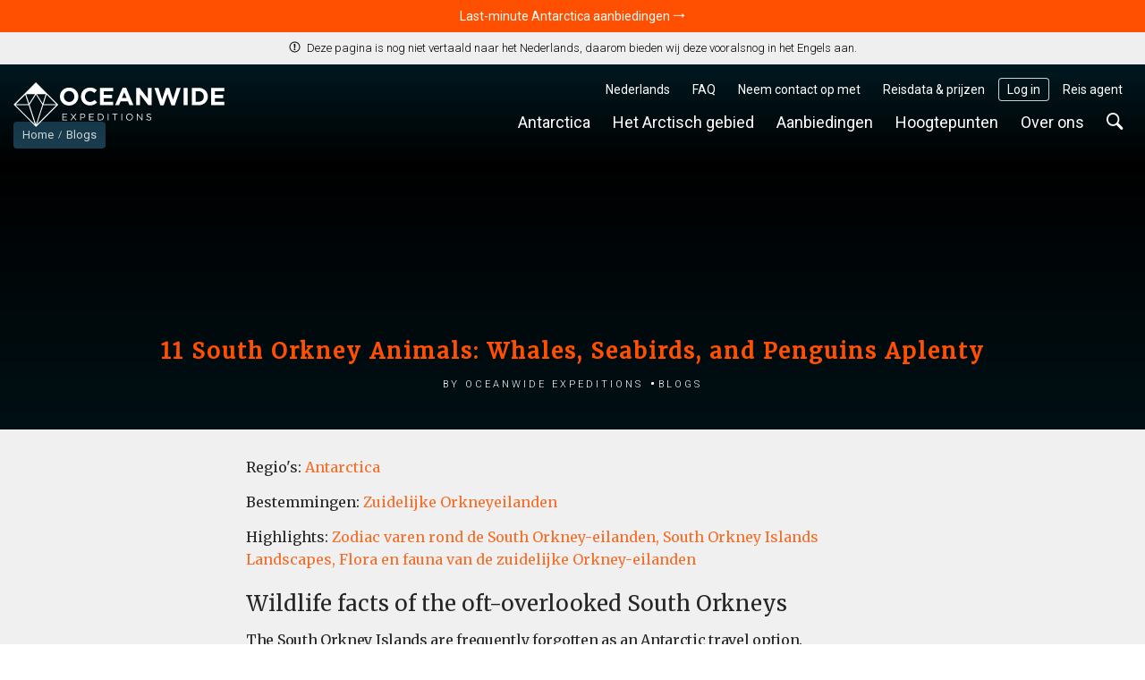

--- FILE ---
content_type: application/javascript
request_url: https://oceanwide-expeditions.com/build/6257.97a3b908.js
body_size: 47490
content:
/*! For license information please see 6257.97a3b908.js.LICENSE.txt */
(self.webpackChunk=self.webpackChunk||[]).push([[6257],{653:function(t,e,n){t.exports=function(t,e){"use strict";function n(t){return t&&"object"==typeof t&&"default"in t?t:{default:t}}var i=n(t),r=n(e);function s(t,e){for(var n=0;n<e.length;n++){var i=e[n];i.enumerable=i.enumerable||!1,i.configurable=!0,"value"in i&&(i.writable=!0),Object.defineProperty(t,i.key,i)}}function o(t,e,n){return e&&s(t.prototype,e),n&&s(t,n),Object.defineProperty(t,"prototype",{writable:!1}),t}function a(){return a=Object.assign?Object.assign.bind():function(t){for(var e=1;e<arguments.length;e++){var n=arguments[e];for(var i in n)Object.prototype.hasOwnProperty.call(n,i)&&(t[i]=n[i])}return t},a.apply(this,arguments)}var l="toast",u="4.6.2",c="bs.toast",f="."+c,h=i.default.fn[l],d="fade",p="hide",m="show",g="showing",v="click.dismiss"+f,y="hide"+f,_="hidden"+f,b="show"+f,w="shown"+f,E='[data-dismiss="toast"]',C={animation:!0,autohide:!0,delay:500},T={animation:"boolean",autohide:"boolean",delay:"number"},x=function(){function t(t,e){this._element=t,this._config=this._getConfig(e),this._timeout=null,this._setListeners()}var e=t.prototype;return e.show=function(){var t=this,e=i.default.Event(b);if(i.default(this._element).trigger(e),!e.isDefaultPrevented()){this._clearTimeout(),this._config.animation&&this._element.classList.add(d);var n=function(){t._element.classList.remove(g),t._element.classList.add(m),i.default(t._element).trigger(w),t._config.autohide&&(t._timeout=setTimeout(function(){t.hide()},t._config.delay))};if(this._element.classList.remove(p),r.default.reflow(this._element),this._element.classList.add(g),this._config.animation){var s=r.default.getTransitionDurationFromElement(this._element);i.default(this._element).one(r.default.TRANSITION_END,n).emulateTransitionEnd(s)}else n()}},e.hide=function(){if(this._element.classList.contains(m)){var t=i.default.Event(y);i.default(this._element).trigger(t),t.isDefaultPrevented()||this._close()}},e.dispose=function(){this._clearTimeout(),this._element.classList.contains(m)&&this._element.classList.remove(m),i.default(this._element).off(v),i.default.removeData(this._element,c),this._element=null,this._config=null},e._getConfig=function(t){return t=a({},C,i.default(this._element).data(),"object"==typeof t&&t?t:{}),r.default.typeCheckConfig(l,t,this.constructor.DefaultType),t},e._setListeners=function(){var t=this;i.default(this._element).on(v,E,function(){return t.hide()})},e._close=function(){var t=this,e=function(){t._element.classList.add(p),i.default(t._element).trigger(_)};if(this._element.classList.remove(m),this._config.animation){var n=r.default.getTransitionDurationFromElement(this._element);i.default(this._element).one(r.default.TRANSITION_END,e).emulateTransitionEnd(n)}else e()},e._clearTimeout=function(){clearTimeout(this._timeout),this._timeout=null},t._jQueryInterface=function(e){return this.each(function(){var n=i.default(this),r=n.data(c);if(r||(r=new t(this,"object"==typeof e&&e),n.data(c,r)),"string"==typeof e){if(void 0===r[e])throw new TypeError('No method named "'+e+'"');r[e](this)}})},o(t,null,[{key:"VERSION",get:function(){return u}},{key:"DefaultType",get:function(){return T}},{key:"Default",get:function(){return C}}]),t}();return i.default.fn[l]=x._jQueryInterface,i.default.fn[l].Constructor=x,i.default.fn[l].noConflict=function(){return i.default.fn[l]=h,x._jQueryInterface},x}(n(74692),n(98540))},5506:(t,e,n)=>{"use strict";var i=n(46518),r=n(32357).entries;i({target:"Object",stat:!0},{entries:function(t){return r(t)}})},10114:function(t,e,n){t.exports=function(t,e){"use strict";function n(t){return t&&"object"==typeof t&&"default"in t?t:{default:t}}var i=n(t),r=n(e);function s(t,e){for(var n=0;n<e.length;n++){var i=e[n];i.enumerable=i.enumerable||!1,i.configurable=!0,"value"in i&&(i.writable=!0),Object.defineProperty(t,i.key,i)}}function o(t,e,n){return e&&s(t.prototype,e),n&&s(t,n),Object.defineProperty(t,"prototype",{writable:!1}),t}function a(){return a=Object.assign?Object.assign.bind():function(t){for(var e=1;e<arguments.length;e++){var n=arguments[e];for(var i in n)Object.prototype.hasOwnProperty.call(n,i)&&(t[i]=n[i])}return t},a.apply(this,arguments)}var l="carousel",u="4.6.2",c="bs.carousel",f="."+c,h=".data-api",d=i.default.fn[l],p=37,m=39,g=500,v=40,y="carousel",_="active",b="slide",w="carousel-item-right",E="carousel-item-left",C="carousel-item-next",T="carousel-item-prev",x="pointer-event",S="next",O="prev",A="left",D="right",N="slide"+f,I="slid"+f,k="keydown"+f,L="mouseenter"+f,P="mouseleave"+f,j="touchstart"+f,F="touchmove"+f,M="touchend"+f,$="pointerdown"+f,H="pointerup"+f,R="dragstart"+f,q="load"+f+h,B="click"+f+h,V=".active",U=".active.carousel-item",Q=".carousel-item",W=".carousel-item img",K=".carousel-item-next, .carousel-item-prev",z=".carousel-indicators",X="[data-slide], [data-slide-to]",Y='[data-ride="carousel"]',Z={interval:5e3,keyboard:!0,slide:!1,pause:"hover",wrap:!0,touch:!0},G={interval:"(number|boolean)",keyboard:"boolean",slide:"(boolean|string)",pause:"(string|boolean)",wrap:"boolean",touch:"boolean"},J={TOUCH:"touch",PEN:"pen"},tt=function(){function t(t,e){this._items=null,this._interval=null,this._activeElement=null,this._isPaused=!1,this._isSliding=!1,this.touchTimeout=null,this.touchStartX=0,this.touchDeltaX=0,this._config=this._getConfig(e),this._element=t,this._indicatorsElement=this._element.querySelector(z),this._touchSupported="ontouchstart"in document.documentElement||navigator.maxTouchPoints>0,this._pointerEvent=Boolean(window.PointerEvent||window.MSPointerEvent),this._addEventListeners()}var e=t.prototype;return e.next=function(){this._isSliding||this._slide(S)},e.nextWhenVisible=function(){var t=i.default(this._element);!document.hidden&&t.is(":visible")&&"hidden"!==t.css("visibility")&&this.next()},e.prev=function(){this._isSliding||this._slide(O)},e.pause=function(t){t||(this._isPaused=!0),this._element.querySelector(K)&&(r.default.triggerTransitionEnd(this._element),this.cycle(!0)),clearInterval(this._interval),this._interval=null},e.cycle=function(t){t||(this._isPaused=!1),this._interval&&(clearInterval(this._interval),this._interval=null),this._config.interval&&!this._isPaused&&(this._updateInterval(),this._interval=setInterval((document.visibilityState?this.nextWhenVisible:this.next).bind(this),this._config.interval))},e.to=function(t){var e=this;this._activeElement=this._element.querySelector(U);var n=this._getItemIndex(this._activeElement);if(!(t>this._items.length-1||t<0))if(this._isSliding)i.default(this._element).one(I,function(){return e.to(t)});else{if(n===t)return this.pause(),void this.cycle();var r=t>n?S:O;this._slide(r,this._items[t])}},e.dispose=function(){i.default(this._element).off(f),i.default.removeData(this._element,c),this._items=null,this._config=null,this._element=null,this._interval=null,this._isPaused=null,this._isSliding=null,this._activeElement=null,this._indicatorsElement=null},e._getConfig=function(t){return t=a({},Z,t),r.default.typeCheckConfig(l,t,G),t},e._handleSwipe=function(){var t=Math.abs(this.touchDeltaX);if(!(t<=v)){var e=t/this.touchDeltaX;this.touchDeltaX=0,e>0&&this.prev(),e<0&&this.next()}},e._addEventListeners=function(){var t=this;this._config.keyboard&&i.default(this._element).on(k,function(e){return t._keydown(e)}),"hover"===this._config.pause&&i.default(this._element).on(L,function(e){return t.pause(e)}).on(P,function(e){return t.cycle(e)}),this._config.touch&&this._addTouchEventListeners()},e._addTouchEventListeners=function(){var t=this;if(this._touchSupported){var e=function(e){t._pointerEvent&&J[e.originalEvent.pointerType.toUpperCase()]?t.touchStartX=e.originalEvent.clientX:t._pointerEvent||(t.touchStartX=e.originalEvent.touches[0].clientX)},n=function(e){t.touchDeltaX=e.originalEvent.touches&&e.originalEvent.touches.length>1?0:e.originalEvent.touches[0].clientX-t.touchStartX},r=function(e){t._pointerEvent&&J[e.originalEvent.pointerType.toUpperCase()]&&(t.touchDeltaX=e.originalEvent.clientX-t.touchStartX),t._handleSwipe(),"hover"===t._config.pause&&(t.pause(),t.touchTimeout&&clearTimeout(t.touchTimeout),t.touchTimeout=setTimeout(function(e){return t.cycle(e)},g+t._config.interval))};i.default(this._element.querySelectorAll(W)).on(R,function(t){return t.preventDefault()}),this._pointerEvent?(i.default(this._element).on($,function(t){return e(t)}),i.default(this._element).on(H,function(t){return r(t)}),this._element.classList.add(x)):(i.default(this._element).on(j,function(t){return e(t)}),i.default(this._element).on(F,function(t){return n(t)}),i.default(this._element).on(M,function(t){return r(t)}))}},e._keydown=function(t){if(!/input|textarea/i.test(t.target.tagName))switch(t.which){case p:t.preventDefault(),this.prev();break;case m:t.preventDefault(),this.next()}},e._getItemIndex=function(t){return this._items=t&&t.parentNode?[].slice.call(t.parentNode.querySelectorAll(Q)):[],this._items.indexOf(t)},e._getItemByDirection=function(t,e){var n=t===S,i=t===O,r=this._getItemIndex(e),s=this._items.length-1;if((i&&0===r||n&&r===s)&&!this._config.wrap)return e;var o=(r+(t===O?-1:1))%this._items.length;return-1===o?this._items[this._items.length-1]:this._items[o]},e._triggerSlideEvent=function(t,e){var n=this._getItemIndex(t),r=this._getItemIndex(this._element.querySelector(U)),s=i.default.Event(N,{relatedTarget:t,direction:e,from:r,to:n});return i.default(this._element).trigger(s),s},e._setActiveIndicatorElement=function(t){if(this._indicatorsElement){var e=[].slice.call(this._indicatorsElement.querySelectorAll(V));i.default(e).removeClass(_);var n=this._indicatorsElement.children[this._getItemIndex(t)];n&&i.default(n).addClass(_)}},e._updateInterval=function(){var t=this._activeElement||this._element.querySelector(U);if(t){var e=parseInt(t.getAttribute("data-interval"),10);e?(this._config.defaultInterval=this._config.defaultInterval||this._config.interval,this._config.interval=e):this._config.interval=this._config.defaultInterval||this._config.interval}},e._slide=function(t,e){var n,s,o,a=this,l=this._element.querySelector(U),u=this._getItemIndex(l),c=e||l&&this._getItemByDirection(t,l),f=this._getItemIndex(c),h=Boolean(this._interval);if(t===S?(n=E,s=C,o=A):(n=w,s=T,o=D),c&&i.default(c).hasClass(_))this._isSliding=!1;else if(!this._triggerSlideEvent(c,o).isDefaultPrevented()&&l&&c){this._isSliding=!0,h&&this.pause(),this._setActiveIndicatorElement(c),this._activeElement=c;var d=i.default.Event(I,{relatedTarget:c,direction:o,from:u,to:f});if(i.default(this._element).hasClass(b)){i.default(c).addClass(s),r.default.reflow(c),i.default(l).addClass(n),i.default(c).addClass(n);var p=r.default.getTransitionDurationFromElement(l);i.default(l).one(r.default.TRANSITION_END,function(){i.default(c).removeClass(n+" "+s).addClass(_),i.default(l).removeClass(_+" "+s+" "+n),a._isSliding=!1,setTimeout(function(){return i.default(a._element).trigger(d)},0)}).emulateTransitionEnd(p)}else i.default(l).removeClass(_),i.default(c).addClass(_),this._isSliding=!1,i.default(this._element).trigger(d);h&&this.cycle()}},t._jQueryInterface=function(e){return this.each(function(){var n=i.default(this).data(c),r=a({},Z,i.default(this).data());"object"==typeof e&&(r=a({},r,e));var s="string"==typeof e?e:r.slide;if(n||(n=new t(this,r),i.default(this).data(c,n)),"number"==typeof e)n.to(e);else if("string"==typeof s){if(void 0===n[s])throw new TypeError('No method named "'+s+'"');n[s]()}else r.interval&&r.ride&&(n.pause(),n.cycle())})},t._dataApiClickHandler=function(e){var n=r.default.getSelectorFromElement(this);if(n){var s=i.default(n)[0];if(s&&i.default(s).hasClass(y)){var o=a({},i.default(s).data(),i.default(this).data()),l=this.getAttribute("data-slide-to");l&&(o.interval=!1),t._jQueryInterface.call(i.default(s),o),l&&i.default(s).data(c).to(l),e.preventDefault()}}},o(t,null,[{key:"VERSION",get:function(){return u}},{key:"Default",get:function(){return Z}}]),t}();return i.default(document).on(B,X,tt._dataApiClickHandler),i.default(window).on(q,function(){for(var t=[].slice.call(document.querySelectorAll(Y)),e=0,n=t.length;e<n;e++){var r=i.default(t[e]);tt._jQueryInterface.call(r,r.data())}}),i.default.fn[l]=tt._jQueryInterface,i.default.fn[l].Constructor=tt,i.default.fn[l].noConflict=function(){return i.default.fn[l]=d,tt._jQueryInterface},tt}(n(74692),n(98540))},12458:t=>{"use strict";var e=window.requestAnimationFrame||window.webkitRequestAnimationFrame||function(t){window.setTimeout(t,1e3/60)};t.exports=function(t,n,i){var r,s=!1;function o(t){r=t,s||(e(a),s=!0)}function a(){i.call(t,r),s=!1}return t.addEventListener(n,o,!1),o}},16220:(t,e,n)=>{"use strict";var i,r=n(71337);function s(t){return t.replace(/[\-\[\]\/\{\}\(\)\*\+\?\.\\\^\$\|]/g,"\\$&")}t.exports={isArray:null,isFunction:null,isObject:null,bind:null,each:null,map:null,mixin:null,isMsie:function(t){if(void 0===t&&(t=navigator.userAgent),/(msie|trident)/i.test(t)){var e=t.match(/(msie |rv:)(\d+(.\d+)?)/i);if(e)return e[2]}return!1},escapeRegExChars:function(t){return t.replace(/[\-\[\]\/\{\}\(\)\*\+\?\.\\\^\$\|]/g,"\\$&")},isNumber:function(t){return"number"==typeof t},toStr:function(t){return null==t?"":t+""},cloneDeep:function(t){var e=this.mixin({},t),n=this;return this.each(e,function(t,i){t&&(n.isArray(t)?e[i]=[].concat(t):n.isObject(t)&&(e[i]=n.cloneDeep(t)))}),e},error:function(t){throw new Error(t)},every:function(t,e){var n=!0;return t?(this.each(t,function(i,r){n&&(n=e.call(null,i,r,t)&&n)}),!!n):n},any:function(t,e){var n=!1;return t?(this.each(t,function(i,r){if(e.call(null,i,r,t))return n=!0,!1}),n):n},getUniqueId:(i=0,function(){return i++}),templatify:function(t){if(this.isFunction(t))return t;var e=r.element(t);return"SCRIPT"===e.prop("tagName")?function(){return e.text()}:function(){return String(t)}},defer:function(t){setTimeout(t,0)},noop:function(){},formatPrefix:function(t,e){return e?"":t+"-"},className:function(t,e,n){return(n?"":".")+t+e},escapeHighlightedString:function(t,e,n){e=e||"<em>";var i=document.createElement("div");i.appendChild(document.createTextNode(e)),n=n||"</em>";var r=document.createElement("div");r.appendChild(document.createTextNode(n));var o=document.createElement("div");return o.appendChild(document.createTextNode(t)),o.innerHTML.replace(RegExp(s(i.innerHTML),"g"),e).replace(RegExp(s(r.innerHTML),"g"),n)}}},16486:(t,e,n)=>{"use strict";e.test=function(){return!n.g.setImmediate&&void 0!==n.g.MessageChannel},e.install=function(t){var e=new n.g.MessageChannel;return e.port1.onmessage=t,function(){e.port2.postMessage(0)}}},17960:function(t,e,n){t.exports=function(t){"use strict";function e(t){return t&&"object"==typeof t&&"default"in t?t:{default:t}}var n=e(t);function i(t,e){for(var n=0;n<e.length;n++){var i=e[n];i.enumerable=i.enumerable||!1,i.configurable=!0,"value"in i&&(i.writable=!0),Object.defineProperty(t,i.key,i)}}function r(t,e,n){return e&&i(t.prototype,e),n&&i(t,n),Object.defineProperty(t,"prototype",{writable:!1}),t}var s="button",o="4.6.2",a="bs.button",l="."+a,u=".data-api",c=n.default.fn[s],f="active",h="btn",d="focus",p="click"+l+u,m="focus"+l+u+" blur"+l+u,g="load"+l+u,v='[data-toggle^="button"]',y='[data-toggle="buttons"]',_='[data-toggle="button"]',b='[data-toggle="buttons"] .btn',w='input:not([type="hidden"])',E=".active",C=".btn",T=function(){function t(t){this._element=t,this.shouldAvoidTriggerChange=!1}var e=t.prototype;return e.toggle=function(){var t=!0,e=!0,i=n.default(this._element).closest(y)[0];if(i){var r=this._element.querySelector(w);if(r){if("radio"===r.type)if(r.checked&&this._element.classList.contains(f))t=!1;else{var s=i.querySelector(E);s&&n.default(s).removeClass(f)}t&&("checkbox"!==r.type&&"radio"!==r.type||(r.checked=!this._element.classList.contains(f)),this.shouldAvoidTriggerChange||n.default(r).trigger("change")),r.focus(),e=!1}}this._element.hasAttribute("disabled")||this._element.classList.contains("disabled")||(e&&this._element.setAttribute("aria-pressed",!this._element.classList.contains(f)),t&&n.default(this._element).toggleClass(f))},e.dispose=function(){n.default.removeData(this._element,a),this._element=null},t._jQueryInterface=function(e,i){return this.each(function(){var r=n.default(this),s=r.data(a);s||(s=new t(this),r.data(a,s)),s.shouldAvoidTriggerChange=i,"toggle"===e&&s[e]()})},r(t,null,[{key:"VERSION",get:function(){return o}}]),t}();return n.default(document).on(p,v,function(t){var e=t.target,i=e;if(n.default(e).hasClass(h)||(e=n.default(e).closest(C)[0]),!e||e.hasAttribute("disabled")||e.classList.contains("disabled"))t.preventDefault();else{var r=e.querySelector(w);if(r&&(r.hasAttribute("disabled")||r.classList.contains("disabled")))return void t.preventDefault();"INPUT"!==i.tagName&&"LABEL"===e.tagName||T._jQueryInterface.call(n.default(e),"toggle","INPUT"===i.tagName)}}).on(m,v,function(t){var e=n.default(t.target).closest(C)[0];n.default(e).toggleClass(d,/^focus(in)?$/.test(t.type))}),n.default(window).on(g,function(){for(var t=[].slice.call(document.querySelectorAll(b)),e=0,n=t.length;e<n;e++){var i=t[e],r=i.querySelector(w);r.checked||r.hasAttribute("checked")?i.classList.add(f):i.classList.remove(f)}for(var s=0,o=(t=[].slice.call(document.querySelectorAll(_))).length;s<o;s++){var a=t[s];"true"===a.getAttribute("aria-pressed")?a.classList.add(f):a.classList.remove(f)}}),n.default.fn[s]=T._jQueryInterface,n.default.fn[s].Constructor=T,n.default.fn[s].noConflict=function(){return n.default.fn[s]=c,T._jQueryInterface},T}(n(74692))},18013:function(t,e,n){t.exports=function(t,e){"use strict";function n(t){return t&&"object"==typeof t&&"default"in t?t:{default:t}}var i=n(t),r=n(e);function s(t,e){for(var n=0;n<e.length;n++){var i=e[n];i.enumerable=i.enumerable||!1,i.configurable=!0,"value"in i&&(i.writable=!0),Object.defineProperty(t,i.key,i)}}function o(t,e,n){return e&&s(t.prototype,e),n&&s(t,n),Object.defineProperty(t,"prototype",{writable:!1}),t}var a="tab",l="4.6.2",u="bs.tab",c="."+u,f=".data-api",h=i.default.fn[a],d="dropdown-menu",p="active",m="disabled",g="fade",v="show",y="hide"+c,_="hidden"+c,b="show"+c,w="shown"+c,E="click"+c+f,C=".dropdown",T=".nav, .list-group",x=".active",S="> li > .active",O='[data-toggle="tab"], [data-toggle="pill"], [data-toggle="list"]',A=".dropdown-toggle",D="> .dropdown-menu .active",N=function(){function t(t){this._element=t}var e=t.prototype;return e.show=function(){var t=this;if(!(this._element.parentNode&&this._element.parentNode.nodeType===Node.ELEMENT_NODE&&i.default(this._element).hasClass(p)||i.default(this._element).hasClass(m)||this._element.hasAttribute("disabled"))){var e,n,s=i.default(this._element).closest(T)[0],o=r.default.getSelectorFromElement(this._element);if(s){var a="UL"===s.nodeName||"OL"===s.nodeName?S:x;n=(n=i.default.makeArray(i.default(s).find(a)))[n.length-1]}var l=i.default.Event(y,{relatedTarget:this._element}),u=i.default.Event(b,{relatedTarget:n});if(n&&i.default(n).trigger(l),i.default(this._element).trigger(u),!u.isDefaultPrevented()&&!l.isDefaultPrevented()){o&&(e=document.querySelector(o)),this._activate(this._element,s);var c=function(){var e=i.default.Event(_,{relatedTarget:t._element}),r=i.default.Event(w,{relatedTarget:n});i.default(n).trigger(e),i.default(t._element).trigger(r)};e?this._activate(e,e.parentNode,c):c()}}},e.dispose=function(){i.default.removeData(this._element,u),this._element=null},e._activate=function(t,e,n){var s=this,o=(!e||"UL"!==e.nodeName&&"OL"!==e.nodeName?i.default(e).children(x):i.default(e).find(S))[0],a=n&&o&&i.default(o).hasClass(g),l=function(){return s._transitionComplete(t,o,n)};if(o&&a){var u=r.default.getTransitionDurationFromElement(o);i.default(o).removeClass(v).one(r.default.TRANSITION_END,l).emulateTransitionEnd(u)}else l()},e._transitionComplete=function(t,e,n){if(e){i.default(e).removeClass(p);var s=i.default(e.parentNode).find(D)[0];s&&i.default(s).removeClass(p),"tab"===e.getAttribute("role")&&e.setAttribute("aria-selected",!1)}i.default(t).addClass(p),"tab"===t.getAttribute("role")&&t.setAttribute("aria-selected",!0),r.default.reflow(t),t.classList.contains(g)&&t.classList.add(v);var o=t.parentNode;if(o&&"LI"===o.nodeName&&(o=o.parentNode),o&&i.default(o).hasClass(d)){var a=i.default(t).closest(C)[0];if(a){var l=[].slice.call(a.querySelectorAll(A));i.default(l).addClass(p)}t.setAttribute("aria-expanded",!0)}n&&n()},t._jQueryInterface=function(e){return this.each(function(){var n=i.default(this),r=n.data(u);if(r||(r=new t(this),n.data(u,r)),"string"==typeof e){if(void 0===r[e])throw new TypeError('No method named "'+e+'"');r[e]()}})},o(t,null,[{key:"VERSION",get:function(){return l}}]),t}();return i.default(document).on(E,O,function(t){t.preventDefault(),N._jQueryInterface.call(i.default(this),"show")}),i.default.fn[a]=N._jQueryInterface,i.default.fn[a].Constructor=N,i.default.fn[a].noConflict=function(){return i.default.fn[a]=h,N._jQueryInterface},N}(n(74692),n(98540))},21699:(t,e,n)=>{"use strict";var i=n(46518),r=n(79504),s=n(60511),o=n(67750),a=n(655),l=n(41436),u=r("".indexOf);i({target:"String",proto:!0,forced:!l("includes")},{includes:function(t){return!!~u(a(o(this)),a(s(t)),arguments.length>1?arguments[1]:void 0)}})},26345:(t,e)=>{"use strict";e.test=function(){return!0},e.install=function(t){return function(){setTimeout(t,0)}}},27479:function(t,e,n){t.exports=function(t,e){"use strict";function n(t){return t&&"object"==typeof t&&"default"in t?t:{default:t}}var i=n(t),r=n(e);function s(t,e){for(var n=0;n<e.length;n++){var i=e[n];i.enumerable=i.enumerable||!1,i.configurable=!0,"value"in i&&(i.writable=!0),Object.defineProperty(t,i.key,i)}}function o(t,e,n){return e&&s(t.prototype,e),n&&s(t,n),Object.defineProperty(t,"prototype",{writable:!1}),t}function a(){return a=Object.assign?Object.assign.bind():function(t){for(var e=1;e<arguments.length;e++){var n=arguments[e];for(var i in n)Object.prototype.hasOwnProperty.call(n,i)&&(t[i]=n[i])}return t},a.apply(this,arguments)}var l="scrollspy",u="4.6.2",c="bs.scrollspy",f="."+c,h=".data-api",d=i.default.fn[l],p="dropdown-item",m="active",g="activate"+f,v="scroll"+f,y="load"+f+h,_="offset",b="position",w='[data-spy="scroll"]',E=".nav, .list-group",C=".nav-link",T=".nav-item",x=".list-group-item",S=".dropdown",O=".dropdown-item",A=".dropdown-toggle",D={offset:10,method:"auto",target:""},N={offset:"number",method:"string",target:"(string|element)"},I=function(){function t(t,e){var n=this;this._element=t,this._scrollElement="BODY"===t.tagName?window:t,this._config=this._getConfig(e),this._selector=this._config.target+" "+C+","+this._config.target+" "+x+","+this._config.target+" "+O,this._offsets=[],this._targets=[],this._activeTarget=null,this._scrollHeight=0,i.default(this._scrollElement).on(v,function(t){return n._process(t)}),this.refresh(),this._process()}var e=t.prototype;return e.refresh=function(){var t=this,e=this._scrollElement===this._scrollElement.window?_:b,n="auto"===this._config.method?e:this._config.method,s=n===b?this._getScrollTop():0;this._offsets=[],this._targets=[],this._scrollHeight=this._getScrollHeight(),[].slice.call(document.querySelectorAll(this._selector)).map(function(t){var e,o=r.default.getSelectorFromElement(t);if(o&&(e=document.querySelector(o)),e){var a=e.getBoundingClientRect();if(a.width||a.height)return[i.default(e)[n]().top+s,o]}return null}).filter(Boolean).sort(function(t,e){return t[0]-e[0]}).forEach(function(e){t._offsets.push(e[0]),t._targets.push(e[1])})},e.dispose=function(){i.default.removeData(this._element,c),i.default(this._scrollElement).off(f),this._element=null,this._scrollElement=null,this._config=null,this._selector=null,this._offsets=null,this._targets=null,this._activeTarget=null,this._scrollHeight=null},e._getConfig=function(t){if("string"!=typeof(t=a({},D,"object"==typeof t&&t?t:{})).target&&r.default.isElement(t.target)){var e=i.default(t.target).attr("id");e||(e=r.default.getUID(l),i.default(t.target).attr("id",e)),t.target="#"+e}return r.default.typeCheckConfig(l,t,N),t},e._getScrollTop=function(){return this._scrollElement===window?this._scrollElement.pageYOffset:this._scrollElement.scrollTop},e._getScrollHeight=function(){return this._scrollElement.scrollHeight||Math.max(document.body.scrollHeight,document.documentElement.scrollHeight)},e._getOffsetHeight=function(){return this._scrollElement===window?window.innerHeight:this._scrollElement.getBoundingClientRect().height},e._process=function(){var t=this._getScrollTop()+this._config.offset,e=this._getScrollHeight(),n=this._config.offset+e-this._getOffsetHeight();if(this._scrollHeight!==e&&this.refresh(),t>=n){var i=this._targets[this._targets.length-1];this._activeTarget!==i&&this._activate(i)}else{if(this._activeTarget&&t<this._offsets[0]&&this._offsets[0]>0)return this._activeTarget=null,void this._clear();for(var r=this._offsets.length;r--;)this._activeTarget!==this._targets[r]&&t>=this._offsets[r]&&(void 0===this._offsets[r+1]||t<this._offsets[r+1])&&this._activate(this._targets[r])}},e._activate=function(t){this._activeTarget=t,this._clear();var e=this._selector.split(",").map(function(e){return e+'[data-target="'+t+'"],'+e+'[href="'+t+'"]'}),n=i.default([].slice.call(document.querySelectorAll(e.join(","))));n.hasClass(p)?(n.closest(S).find(A).addClass(m),n.addClass(m)):(n.addClass(m),n.parents(E).prev(C+", "+x).addClass(m),n.parents(E).prev(T).children(C).addClass(m)),i.default(this._scrollElement).trigger(g,{relatedTarget:t})},e._clear=function(){[].slice.call(document.querySelectorAll(this._selector)).filter(function(t){return t.classList.contains(m)}).forEach(function(t){return t.classList.remove(m)})},t._jQueryInterface=function(e){return this.each(function(){var n=i.default(this).data(c);if(n||(n=new t(this,"object"==typeof e&&e),i.default(this).data(c,n)),"string"==typeof e){if(void 0===n[e])throw new TypeError('No method named "'+e+'"');n[e]()}})},o(t,null,[{key:"VERSION",get:function(){return u}},{key:"Default",get:function(){return D}}]),t}();return i.default(window).on(y,function(){for(var t=[].slice.call(document.querySelectorAll(w)),e=t.length;e--;){var n=i.default(t[e]);I._jQueryInterface.call(n,n.data())}}),i.default.fn[l]=I._jQueryInterface,i.default.fn[l].Constructor=I,i.default.fn[l].noConflict=function(){return i.default.fn[l]=d,I._jQueryInterface},I}(n(74692),n(98540))},30392:(t,e,n)=>{"use strict";var i=n(16220),r=n(71622),s=n(66766);t.exports=function(t,e,n,o){var a=s(t.as._ua);if(a&&a[0]>=3&&a[1]>20&&((e=e||{}).additionalUA="autocomplete.js "+r),!n.source)return i.error("Missing 'source' key");var l=i.isFunction(n.source)?n.source:function(t){return t[n.source]};if(!n.index)return i.error("Missing 'index' key");var u=n.index;return o=o||{},function(a,c){t.search(a,e,function(t,a){if(t)i.error(t.message);else{if(a.hits.length>0){var f=a.hits[0],h=i.mixin({hitsPerPage:0},n);delete h.source,delete h.index;var d=s(u.as._ua);return d&&d[0]>=3&&d[1]>20&&(e.additionalUA="autocomplete.js "+r),void u.search(l(f),h,function(t,e){if(t)i.error(t.message);else{var n=[];if(o.includeAll){var r=o.allTitle||"All departments";n.push(i.mixin({facet:{value:r,count:e.nbHits}},i.cloneDeep(f)))}i.each(e.facets,function(t,e){i.each(t,function(t,r){n.push(i.mixin({facet:{facet:e,value:r,count:t}},i.cloneDeep(f)))})});for(var s=1;s<a.hits.length;++s)n.push(a.hits[s]);c(n,a)}})}c([])}})}}},31805:(t,e,n)=>{"use strict";var i=n(90874),r=/\s+/;function s(t,e,n,i){var s;if(!n)return this;for(e=e.split(r),n=i?function(t,e){return t.bind?t.bind(e):function(){t.apply(e,[].slice.call(arguments,0))}}(n,i):n,this._callbacks=this._callbacks||{};s=e.shift();)this._callbacks[s]=this._callbacks[s]||{sync:[],async:[]},this._callbacks[s][t].push(n);return this}function o(t,e,n){return function(){for(var i,r=0,s=t.length;!i&&r<s;r+=1)i=!1===t[r].apply(e,n);return!i}}t.exports={onSync:function(t,e,n){return s.call(this,"sync",t,e,n)},onAsync:function(t,e,n){return s.call(this,"async",t,e,n)},off:function(t){var e;if(!this._callbacks)return this;t=t.split(r);for(;e=t.shift();)delete this._callbacks[e];return this},trigger:function(t){var e,n,s,a,l;if(!this._callbacks)return this;t=t.split(r),s=[].slice.call(arguments,1);for(;(e=t.shift())&&(n=this._callbacks[e]);)a=o(n.sync,this,[e].concat(s)),l=o(n.async,this,[e].concat(s)),a()&&i(l);return this}}},32357:(t,e,n)=>{"use strict";var i=n(43724),r=n(79039),s=n(79504),o=n(42787),a=n(71072),l=n(25397),u=s(n(48773).f),c=s([].push),f=i&&r(function(){var t=Object.create(null);return t[2]=2,!u(t,2)}),h=function(t){return function(e){for(var n,r=l(e),s=a(r),h=f&&null===o(r),d=s.length,p=0,m=[];d>p;)n=s[p++],i&&!(h?n in r:u(r,n))||c(m,t?[n,r[n]]:r[n]);return m}};t.exports={entries:h(!0),values:h(!1)}},36484:function(t,e,n){t.exports=function(t,e){"use strict";function n(t){return t&&"object"==typeof t&&"default"in t?t:{default:t}}var i=n(t),r=n(e);function s(t,e){for(var n=0;n<e.length;n++){var i=e[n];i.enumerable=i.enumerable||!1,i.configurable=!0,"value"in i&&(i.writable=!0),Object.defineProperty(t,i.key,i)}}function o(t,e,n){return e&&s(t.prototype,e),n&&s(t,n),Object.defineProperty(t,"prototype",{writable:!1}),t}var a="alert",l="4.6.2",u="bs.alert",c="."+u,f=".data-api",h=i.default.fn[a],d="alert",p="fade",m="show",g="close"+c,v="closed"+c,y="click"+c+f,_='[data-dismiss="alert"]',b=function(){function t(t){this._element=t}var e=t.prototype;return e.close=function(t){var e=this._element;t&&(e=this._getRootElement(t)),this._triggerCloseEvent(e).isDefaultPrevented()||this._removeElement(e)},e.dispose=function(){i.default.removeData(this._element,u),this._element=null},e._getRootElement=function(t){var e=r.default.getSelectorFromElement(t),n=!1;return e&&(n=document.querySelector(e)),n||(n=i.default(t).closest("."+d)[0]),n},e._triggerCloseEvent=function(t){var e=i.default.Event(g);return i.default(t).trigger(e),e},e._removeElement=function(t){var e=this;if(i.default(t).removeClass(m),i.default(t).hasClass(p)){var n=r.default.getTransitionDurationFromElement(t);i.default(t).one(r.default.TRANSITION_END,function(n){return e._destroyElement(t,n)}).emulateTransitionEnd(n)}else this._destroyElement(t)},e._destroyElement=function(t){i.default(t).detach().trigger(v).remove()},t._jQueryInterface=function(e){return this.each(function(){var n=i.default(this),r=n.data(u);r||(r=new t(this),n.data(u,r)),"close"===e&&r[e](this)})},t._handleDismiss=function(t){return function(e){e&&e.preventDefault(),t.close(this)}},o(t,null,[{key:"VERSION",get:function(){return l}}]),t}();return i.default(document).on(y,_,b._handleDismiss(new b)),i.default.fn[a]=b._jQueryInterface,i.default.fn[a].Constructor=b,i.default.fn[a].noConflict=function(){return i.default.fn[a]=h,b._jQueryInterface},b}(n(74692),n(98540))},41015:(t,e,n)=>{"use strict";var i=n.g.MutationObserver||n.g.WebKitMutationObserver;e.test=function(){return i},e.install=function(t){var e=0,r=new i(t),s=n.g.document.createTextNode("");return r.observe(s,{characterData:!0}),function(){s.data=e=++e%2}}},41436:(t,e,n)=>{"use strict";var i=n(78227)("match");t.exports=function(t){var e=/./;try{"/./"[t](e)}catch(n){try{return e[i]=!1,"/./"[t](e)}catch(t){}}return!1}},45723:(t,e,n)=>{"use strict";e.test=function(){return"document"in n.g&&"onreadystatechange"in n.g.document.createElement("script")},e.install=function(t){return function(){var e=n.g.document.createElement("script");return e.onreadystatechange=function(){t(),e.onreadystatechange=null,e.parentNode.removeChild(e),e=null},n.g.document.documentElement.appendChild(e),t}}},48851:(t,e,n)=>{"use strict";n.r(e),n.d(e,{default:()=>ot});var i="undefined"!=typeof window&&"undefined"!=typeof document&&"undefined"!=typeof navigator,r=function(){for(var t=["Edge","Trident","Firefox"],e=0;e<t.length;e+=1)if(i&&navigator.userAgent.indexOf(t[e])>=0)return 1;return 0}();var s=i&&window.Promise?function(t){var e=!1;return function(){e||(e=!0,window.Promise.resolve().then(function(){e=!1,t()}))}}:function(t){var e=!1;return function(){e||(e=!0,setTimeout(function(){e=!1,t()},r))}};function o(t){return t&&"[object Function]"==={}.toString.call(t)}function a(t,e){if(1!==t.nodeType)return[];var n=t.ownerDocument.defaultView.getComputedStyle(t,null);return e?n[e]:n}function l(t){return"HTML"===t.nodeName?t:t.parentNode||t.host}function u(t){if(!t)return document.body;switch(t.nodeName){case"HTML":case"BODY":return t.ownerDocument.body;case"#document":return t.body}var e=a(t),n=e.overflow,i=e.overflowX,r=e.overflowY;return/(auto|scroll|overlay)/.test(n+r+i)?t:u(l(t))}function c(t){return t&&t.referenceNode?t.referenceNode:t}var f=i&&!(!window.MSInputMethodContext||!document.documentMode),h=i&&/MSIE 10/.test(navigator.userAgent);function d(t){return 11===t?f:10===t?h:f||h}function p(t){if(!t)return document.documentElement;for(var e=d(10)?document.body:null,n=t.offsetParent||null;n===e&&t.nextElementSibling;)n=(t=t.nextElementSibling).offsetParent;var i=n&&n.nodeName;return i&&"BODY"!==i&&"HTML"!==i?-1!==["TH","TD","TABLE"].indexOf(n.nodeName)&&"static"===a(n,"position")?p(n):n:t?t.ownerDocument.documentElement:document.documentElement}function m(t){return null!==t.parentNode?m(t.parentNode):t}function g(t,e){if(!(t&&t.nodeType&&e&&e.nodeType))return document.documentElement;var n=t.compareDocumentPosition(e)&Node.DOCUMENT_POSITION_FOLLOWING,i=n?t:e,r=n?e:t,s=document.createRange();s.setStart(i,0),s.setEnd(r,0);var o,a,l=s.commonAncestorContainer;if(t!==l&&e!==l||i.contains(r))return"BODY"===(a=(o=l).nodeName)||"HTML"!==a&&p(o.firstElementChild)!==o?p(l):l;var u=m(t);return u.host?g(u.host,e):g(t,m(e).host)}function v(t){var e="top"===(arguments.length>1&&void 0!==arguments[1]?arguments[1]:"top")?"scrollTop":"scrollLeft",n=t.nodeName;if("BODY"===n||"HTML"===n){var i=t.ownerDocument.documentElement;return(t.ownerDocument.scrollingElement||i)[e]}return t[e]}function y(t,e){var n="x"===e?"Left":"Top",i="Left"===n?"Right":"Bottom";return parseFloat(t["border"+n+"Width"])+parseFloat(t["border"+i+"Width"])}function _(t,e,n,i){return Math.max(e["offset"+t],e["scroll"+t],n["client"+t],n["offset"+t],n["scroll"+t],d(10)?parseInt(n["offset"+t])+parseInt(i["margin"+("Height"===t?"Top":"Left")])+parseInt(i["margin"+("Height"===t?"Bottom":"Right")]):0)}function b(t){var e=t.body,n=t.documentElement,i=d(10)&&getComputedStyle(n);return{height:_("Height",e,n,i),width:_("Width",e,n,i)}}var w=function(){function t(t,e){for(var n=0;n<e.length;n++){var i=e[n];i.enumerable=i.enumerable||!1,i.configurable=!0,"value"in i&&(i.writable=!0),Object.defineProperty(t,i.key,i)}}return function(e,n,i){return n&&t(e.prototype,n),i&&t(e,i),e}}(),E=function(t,e,n){return e in t?Object.defineProperty(t,e,{value:n,enumerable:!0,configurable:!0,writable:!0}):t[e]=n,t},C=Object.assign||function(t){for(var e=1;e<arguments.length;e++){var n=arguments[e];for(var i in n)Object.prototype.hasOwnProperty.call(n,i)&&(t[i]=n[i])}return t};function T(t){return C({},t,{right:t.left+t.width,bottom:t.top+t.height})}function x(t){var e={};try{if(d(10)){e=t.getBoundingClientRect();var n=v(t,"top"),i=v(t,"left");e.top+=n,e.left+=i,e.bottom+=n,e.right+=i}else e=t.getBoundingClientRect()}catch(t){}var r={left:e.left,top:e.top,width:e.right-e.left,height:e.bottom-e.top},s="HTML"===t.nodeName?b(t.ownerDocument):{},o=s.width||t.clientWidth||r.width,l=s.height||t.clientHeight||r.height,u=t.offsetWidth-o,c=t.offsetHeight-l;if(u||c){var f=a(t);u-=y(f,"x"),c-=y(f,"y"),r.width-=u,r.height-=c}return T(r)}function S(t,e){var n=arguments.length>2&&void 0!==arguments[2]&&arguments[2],i=d(10),r="HTML"===e.nodeName,s=x(t),o=x(e),l=u(t),c=a(e),f=parseFloat(c.borderTopWidth),h=parseFloat(c.borderLeftWidth);n&&r&&(o.top=Math.max(o.top,0),o.left=Math.max(o.left,0));var p=T({top:s.top-o.top-f,left:s.left-o.left-h,width:s.width,height:s.height});if(p.marginTop=0,p.marginLeft=0,!i&&r){var m=parseFloat(c.marginTop),g=parseFloat(c.marginLeft);p.top-=f-m,p.bottom-=f-m,p.left-=h-g,p.right-=h-g,p.marginTop=m,p.marginLeft=g}return(i&&!n?e.contains(l):e===l&&"BODY"!==l.nodeName)&&(p=function(t,e){var n=arguments.length>2&&void 0!==arguments[2]&&arguments[2],i=v(e,"top"),r=v(e,"left"),s=n?-1:1;return t.top+=i*s,t.bottom+=i*s,t.left+=r*s,t.right+=r*s,t}(p,e)),p}function O(t){var e=t.nodeName;if("BODY"===e||"HTML"===e)return!1;if("fixed"===a(t,"position"))return!0;var n=l(t);return!!n&&O(n)}function A(t){if(!t||!t.parentElement||d())return document.documentElement;for(var e=t.parentElement;e&&"none"===a(e,"transform");)e=e.parentElement;return e||document.documentElement}function D(t,e,n,i){var r=arguments.length>4&&void 0!==arguments[4]&&arguments[4],s={top:0,left:0},o=r?A(t):g(t,c(e));if("viewport"===i)s=function(t){var e=arguments.length>1&&void 0!==arguments[1]&&arguments[1],n=t.ownerDocument.documentElement,i=S(t,n),r=Math.max(n.clientWidth,window.innerWidth||0),s=Math.max(n.clientHeight,window.innerHeight||0),o=e?0:v(n),a=e?0:v(n,"left");return T({top:o-i.top+i.marginTop,left:a-i.left+i.marginLeft,width:r,height:s})}(o,r);else{var a=void 0;"scrollParent"===i?"BODY"===(a=u(l(e))).nodeName&&(a=t.ownerDocument.documentElement):a="window"===i?t.ownerDocument.documentElement:i;var f=S(a,o,r);if("HTML"!==a.nodeName||O(o))s=f;else{var h=b(t.ownerDocument),d=h.height,p=h.width;s.top+=f.top-f.marginTop,s.bottom=d+f.top,s.left+=f.left-f.marginLeft,s.right=p+f.left}}var m="number"==typeof(n=n||0);return s.left+=m?n:n.left||0,s.top+=m?n:n.top||0,s.right-=m?n:n.right||0,s.bottom-=m?n:n.bottom||0,s}function N(t,e,n,i,r){var s=arguments.length>5&&void 0!==arguments[5]?arguments[5]:0;if(-1===t.indexOf("auto"))return t;var o=D(n,i,s,r),a={top:{width:o.width,height:e.top-o.top},right:{width:o.right-e.right,height:o.height},bottom:{width:o.width,height:o.bottom-e.bottom},left:{width:e.left-o.left,height:o.height}},l=Object.keys(a).map(function(t){return C({key:t},a[t],{area:(e=a[t],e.width*e.height)});var e}).sort(function(t,e){return e.area-t.area}),u=l.filter(function(t){var e=t.width,i=t.height;return e>=n.clientWidth&&i>=n.clientHeight}),c=u.length>0?u[0].key:l[0].key,f=t.split("-")[1];return c+(f?"-"+f:"")}function I(t,e,n){var i=arguments.length>3&&void 0!==arguments[3]?arguments[3]:null;return S(n,i?A(e):g(e,c(n)),i)}function k(t){var e=t.ownerDocument.defaultView.getComputedStyle(t),n=parseFloat(e.marginTop||0)+parseFloat(e.marginBottom||0),i=parseFloat(e.marginLeft||0)+parseFloat(e.marginRight||0);return{width:t.offsetWidth+i,height:t.offsetHeight+n}}function L(t){var e={left:"right",right:"left",bottom:"top",top:"bottom"};return t.replace(/left|right|bottom|top/g,function(t){return e[t]})}function P(t,e,n){n=n.split("-")[0];var i=k(t),r={width:i.width,height:i.height},s=-1!==["right","left"].indexOf(n),o=s?"top":"left",a=s?"left":"top",l=s?"height":"width",u=s?"width":"height";return r[o]=e[o]+e[l]/2-i[l]/2,r[a]=n===a?e[a]-i[u]:e[L(a)],r}function j(t,e){return Array.prototype.find?t.find(e):t.filter(e)[0]}function F(t,e,n){return(void 0===n?t:t.slice(0,function(t,e,n){if(Array.prototype.findIndex)return t.findIndex(function(t){return t[e]===n});var i=j(t,function(t){return t[e]===n});return t.indexOf(i)}(t,"name",n))).forEach(function(t){t.function&&console.warn("`modifier.function` is deprecated, use `modifier.fn`!");var n=t.function||t.fn;t.enabled&&o(n)&&(e.offsets.popper=T(e.offsets.popper),e.offsets.reference=T(e.offsets.reference),e=n(e,t))}),e}function M(){if(!this.state.isDestroyed){var t={instance:this,styles:{},arrowStyles:{},attributes:{},flipped:!1,offsets:{}};t.offsets.reference=I(this.state,this.popper,this.reference,this.options.positionFixed),t.placement=N(this.options.placement,t.offsets.reference,this.popper,this.reference,this.options.modifiers.flip.boundariesElement,this.options.modifiers.flip.padding),t.originalPlacement=t.placement,t.positionFixed=this.options.positionFixed,t.offsets.popper=P(this.popper,t.offsets.reference,t.placement),t.offsets.popper.position=this.options.positionFixed?"fixed":"absolute",t=F(this.modifiers,t),this.state.isCreated?this.options.onUpdate(t):(this.state.isCreated=!0,this.options.onCreate(t))}}function $(t,e){return t.some(function(t){var n=t.name;return t.enabled&&n===e})}function H(t){for(var e=[!1,"ms","Webkit","Moz","O"],n=t.charAt(0).toUpperCase()+t.slice(1),i=0;i<e.length;i++){var r=e[i],s=r?""+r+n:t;if(void 0!==document.body.style[s])return s}return null}function R(){return this.state.isDestroyed=!0,$(this.modifiers,"applyStyle")&&(this.popper.removeAttribute("x-placement"),this.popper.style.position="",this.popper.style.top="",this.popper.style.left="",this.popper.style.right="",this.popper.style.bottom="",this.popper.style.willChange="",this.popper.style[H("transform")]=""),this.disableEventListeners(),this.options.removeOnDestroy&&this.popper.parentNode.removeChild(this.popper),this}function q(t){var e=t.ownerDocument;return e?e.defaultView:window}function B(t,e,n,i){var r="BODY"===t.nodeName,s=r?t.ownerDocument.defaultView:t;s.addEventListener(e,n,{passive:!0}),r||B(u(s.parentNode),e,n,i),i.push(s)}function V(t,e,n,i){n.updateBound=i,q(t).addEventListener("resize",n.updateBound,{passive:!0});var r=u(t);return B(r,"scroll",n.updateBound,n.scrollParents),n.scrollElement=r,n.eventsEnabled=!0,n}function U(){this.state.eventsEnabled||(this.state=V(this.reference,this.options,this.state,this.scheduleUpdate))}function Q(){var t,e;this.state.eventsEnabled&&(cancelAnimationFrame(this.scheduleUpdate),this.state=(t=this.reference,e=this.state,q(t).removeEventListener("resize",e.updateBound),e.scrollParents.forEach(function(t){t.removeEventListener("scroll",e.updateBound)}),e.updateBound=null,e.scrollParents=[],e.scrollElement=null,e.eventsEnabled=!1,e))}function W(t){return""!==t&&!isNaN(parseFloat(t))&&isFinite(t)}function K(t,e){Object.keys(e).forEach(function(n){var i="";-1!==["width","height","top","right","bottom","left"].indexOf(n)&&W(e[n])&&(i="px"),t.style[n]=e[n]+i})}var z=i&&/Firefox/i.test(navigator.userAgent);function X(t,e,n){var i=j(t,function(t){return t.name===e}),r=!!i&&t.some(function(t){return t.name===n&&t.enabled&&t.order<i.order});if(!r){var s="`"+e+"`",o="`"+n+"`";console.warn(o+" modifier is required by "+s+" modifier in order to work, be sure to include it before "+s+"!")}return r}var Y=["auto-start","auto","auto-end","top-start","top","top-end","right-start","right","right-end","bottom-end","bottom","bottom-start","left-end","left","left-start"],Z=Y.slice(3);function G(t){var e=arguments.length>1&&void 0!==arguments[1]&&arguments[1],n=Z.indexOf(t),i=Z.slice(n+1).concat(Z.slice(0,n));return e?i.reverse():i}var J="flip",tt="clockwise",et="counterclockwise";function nt(t,e,n,i){var r=[0,0],s=-1!==["right","left"].indexOf(i),o=t.split(/(\+|\-)/).map(function(t){return t.trim()}),a=o.indexOf(j(o,function(t){return-1!==t.search(/,|\s/)}));o[a]&&-1===o[a].indexOf(",")&&console.warn("Offsets separated by white space(s) are deprecated, use a comma (,) instead.");var l=/\s*,\s*|\s+/,u=-1!==a?[o.slice(0,a).concat([o[a].split(l)[0]]),[o[a].split(l)[1]].concat(o.slice(a+1))]:[o];return u=u.map(function(t,i){var r=(1===i?!s:s)?"height":"width",o=!1;return t.reduce(function(t,e){return""===t[t.length-1]&&-1!==["+","-"].indexOf(e)?(t[t.length-1]=e,o=!0,t):o?(t[t.length-1]+=e,o=!1,t):t.concat(e)},[]).map(function(t){return function(t,e,n,i){var r=t.match(/((?:\-|\+)?\d*\.?\d*)(.*)/),s=+r[1],o=r[2];if(!s)return t;if(0===o.indexOf("%")){return T("%p"===o?n:i)[e]/100*s}if("vh"===o||"vw"===o)return("vh"===o?Math.max(document.documentElement.clientHeight,window.innerHeight||0):Math.max(document.documentElement.clientWidth,window.innerWidth||0))/100*s;return s}(t,r,e,n)})}),u.forEach(function(t,e){t.forEach(function(n,i){W(n)&&(r[e]+=n*("-"===t[i-1]?-1:1))})}),r}var it={shift:{order:100,enabled:!0,fn:function(t){var e=t.placement,n=e.split("-")[0],i=e.split("-")[1];if(i){var r=t.offsets,s=r.reference,o=r.popper,a=-1!==["bottom","top"].indexOf(n),l=a?"left":"top",u=a?"width":"height",c={start:E({},l,s[l]),end:E({},l,s[l]+s[u]-o[u])};t.offsets.popper=C({},o,c[i])}return t}},offset:{order:200,enabled:!0,fn:function(t,e){var n=e.offset,i=t.placement,r=t.offsets,s=r.popper,o=r.reference,a=i.split("-")[0],l=void 0;return l=W(+n)?[+n,0]:nt(n,s,o,a),"left"===a?(s.top+=l[0],s.left-=l[1]):"right"===a?(s.top+=l[0],s.left+=l[1]):"top"===a?(s.left+=l[0],s.top-=l[1]):"bottom"===a&&(s.left+=l[0],s.top+=l[1]),t.popper=s,t},offset:0},preventOverflow:{order:300,enabled:!0,fn:function(t,e){var n=e.boundariesElement||p(t.instance.popper);t.instance.reference===n&&(n=p(n));var i=H("transform"),r=t.instance.popper.style,s=r.top,o=r.left,a=r[i];r.top="",r.left="",r[i]="";var l=D(t.instance.popper,t.instance.reference,e.padding,n,t.positionFixed);r.top=s,r.left=o,r[i]=a,e.boundaries=l;var u=e.priority,c=t.offsets.popper,f={primary:function(t){var n=c[t];return c[t]<l[t]&&!e.escapeWithReference&&(n=Math.max(c[t],l[t])),E({},t,n)},secondary:function(t){var n="right"===t?"left":"top",i=c[n];return c[t]>l[t]&&!e.escapeWithReference&&(i=Math.min(c[n],l[t]-("right"===t?c.width:c.height))),E({},n,i)}};return u.forEach(function(t){var e=-1!==["left","top"].indexOf(t)?"primary":"secondary";c=C({},c,f[e](t))}),t.offsets.popper=c,t},priority:["left","right","top","bottom"],padding:5,boundariesElement:"scrollParent"},keepTogether:{order:400,enabled:!0,fn:function(t){var e=t.offsets,n=e.popper,i=e.reference,r=t.placement.split("-")[0],s=Math.floor,o=-1!==["top","bottom"].indexOf(r),a=o?"right":"bottom",l=o?"left":"top",u=o?"width":"height";return n[a]<s(i[l])&&(t.offsets.popper[l]=s(i[l])-n[u]),n[l]>s(i[a])&&(t.offsets.popper[l]=s(i[a])),t}},arrow:{order:500,enabled:!0,fn:function(t,e){var n;if(!X(t.instance.modifiers,"arrow","keepTogether"))return t;var i=e.element;if("string"==typeof i){if(!(i=t.instance.popper.querySelector(i)))return t}else if(!t.instance.popper.contains(i))return console.warn("WARNING: `arrow.element` must be child of its popper element!"),t;var r=t.placement.split("-")[0],s=t.offsets,o=s.popper,l=s.reference,u=-1!==["left","right"].indexOf(r),c=u?"height":"width",f=u?"Top":"Left",h=f.toLowerCase(),d=u?"left":"top",p=u?"bottom":"right",m=k(i)[c];l[p]-m<o[h]&&(t.offsets.popper[h]-=o[h]-(l[p]-m)),l[h]+m>o[p]&&(t.offsets.popper[h]+=l[h]+m-o[p]),t.offsets.popper=T(t.offsets.popper);var g=l[h]+l[c]/2-m/2,v=a(t.instance.popper),y=parseFloat(v["margin"+f]),_=parseFloat(v["border"+f+"Width"]),b=g-t.offsets.popper[h]-y-_;return b=Math.max(Math.min(o[c]-m,b),0),t.arrowElement=i,t.offsets.arrow=(E(n={},h,Math.round(b)),E(n,d,""),n),t},element:"[x-arrow]"},flip:{order:600,enabled:!0,fn:function(t,e){if($(t.instance.modifiers,"inner"))return t;if(t.flipped&&t.placement===t.originalPlacement)return t;var n=D(t.instance.popper,t.instance.reference,e.padding,e.boundariesElement,t.positionFixed),i=t.placement.split("-")[0],r=L(i),s=t.placement.split("-")[1]||"",o=[];switch(e.behavior){case J:o=[i,r];break;case tt:o=G(i);break;case et:o=G(i,!0);break;default:o=e.behavior}return o.forEach(function(a,l){if(i!==a||o.length===l+1)return t;i=t.placement.split("-")[0],r=L(i);var u=t.offsets.popper,c=t.offsets.reference,f=Math.floor,h="left"===i&&f(u.right)>f(c.left)||"right"===i&&f(u.left)<f(c.right)||"top"===i&&f(u.bottom)>f(c.top)||"bottom"===i&&f(u.top)<f(c.bottom),d=f(u.left)<f(n.left),p=f(u.right)>f(n.right),m=f(u.top)<f(n.top),g=f(u.bottom)>f(n.bottom),v="left"===i&&d||"right"===i&&p||"top"===i&&m||"bottom"===i&&g,y=-1!==["top","bottom"].indexOf(i),_=!!e.flipVariations&&(y&&"start"===s&&d||y&&"end"===s&&p||!y&&"start"===s&&m||!y&&"end"===s&&g),b=!!e.flipVariationsByContent&&(y&&"start"===s&&p||y&&"end"===s&&d||!y&&"start"===s&&g||!y&&"end"===s&&m),w=_||b;(h||v||w)&&(t.flipped=!0,(h||v)&&(i=o[l+1]),w&&(s=function(t){return"end"===t?"start":"start"===t?"end":t}(s)),t.placement=i+(s?"-"+s:""),t.offsets.popper=C({},t.offsets.popper,P(t.instance.popper,t.offsets.reference,t.placement)),t=F(t.instance.modifiers,t,"flip"))}),t},behavior:"flip",padding:5,boundariesElement:"viewport",flipVariations:!1,flipVariationsByContent:!1},inner:{order:700,enabled:!1,fn:function(t){var e=t.placement,n=e.split("-")[0],i=t.offsets,r=i.popper,s=i.reference,o=-1!==["left","right"].indexOf(n),a=-1===["top","left"].indexOf(n);return r[o?"left":"top"]=s[n]-(a?r[o?"width":"height"]:0),t.placement=L(e),t.offsets.popper=T(r),t}},hide:{order:800,enabled:!0,fn:function(t){if(!X(t.instance.modifiers,"hide","preventOverflow"))return t;var e=t.offsets.reference,n=j(t.instance.modifiers,function(t){return"preventOverflow"===t.name}).boundaries;if(e.bottom<n.top||e.left>n.right||e.top>n.bottom||e.right<n.left){if(!0===t.hide)return t;t.hide=!0,t.attributes["x-out-of-boundaries"]=""}else{if(!1===t.hide)return t;t.hide=!1,t.attributes["x-out-of-boundaries"]=!1}return t}},computeStyle:{order:850,enabled:!0,fn:function(t,e){var n=e.x,i=e.y,r=t.offsets.popper,s=j(t.instance.modifiers,function(t){return"applyStyle"===t.name}).gpuAcceleration;void 0!==s&&console.warn("WARNING: `gpuAcceleration` option moved to `computeStyle` modifier and will not be supported in future versions of Popper.js!");var o=void 0!==s?s:e.gpuAcceleration,a=p(t.instance.popper),l=x(a),u={position:r.position},c=function(t,e){var n=t.offsets,i=n.popper,r=n.reference,s=Math.round,o=Math.floor,a=function(t){return t},l=s(r.width),u=s(i.width),c=-1!==["left","right"].indexOf(t.placement),f=-1!==t.placement.indexOf("-"),h=e?c||f||l%2==u%2?s:o:a,d=e?s:a;return{left:h(l%2==1&&u%2==1&&!f&&e?i.left-1:i.left),top:d(i.top),bottom:d(i.bottom),right:h(i.right)}}(t,window.devicePixelRatio<2||!z),f="bottom"===n?"top":"bottom",h="right"===i?"left":"right",d=H("transform"),m=void 0,g=void 0;if(g="bottom"===f?"HTML"===a.nodeName?-a.clientHeight+c.bottom:-l.height+c.bottom:c.top,m="right"===h?"HTML"===a.nodeName?-a.clientWidth+c.right:-l.width+c.right:c.left,o&&d)u[d]="translate3d("+m+"px, "+g+"px, 0)",u[f]=0,u[h]=0,u.willChange="transform";else{var v="bottom"===f?-1:1,y="right"===h?-1:1;u[f]=g*v,u[h]=m*y,u.willChange=f+", "+h}var _={"x-placement":t.placement};return t.attributes=C({},_,t.attributes),t.styles=C({},u,t.styles),t.arrowStyles=C({},t.offsets.arrow,t.arrowStyles),t},gpuAcceleration:!0,x:"bottom",y:"right"},applyStyle:{order:900,enabled:!0,fn:function(t){var e,n;return K(t.instance.popper,t.styles),e=t.instance.popper,n=t.attributes,Object.keys(n).forEach(function(t){!1!==n[t]?e.setAttribute(t,n[t]):e.removeAttribute(t)}),t.arrowElement&&Object.keys(t.arrowStyles).length&&K(t.arrowElement,t.arrowStyles),t},onLoad:function(t,e,n,i,r){var s=I(r,e,t,n.positionFixed),o=N(n.placement,s,e,t,n.modifiers.flip.boundariesElement,n.modifiers.flip.padding);return e.setAttribute("x-placement",o),K(e,{position:n.positionFixed?"fixed":"absolute"}),n},gpuAcceleration:void 0}},rt={placement:"bottom",positionFixed:!1,eventsEnabled:!0,removeOnDestroy:!1,onCreate:function(){},onUpdate:function(){},modifiers:it},st=function(){function t(e,n){var i=this,r=arguments.length>2&&void 0!==arguments[2]?arguments[2]:{};!function(t,e){if(!(t instanceof e))throw new TypeError("Cannot call a class as a function")}(this,t),this.scheduleUpdate=function(){return requestAnimationFrame(i.update)},this.update=s(this.update.bind(this)),this.options=C({},t.Defaults,r),this.state={isDestroyed:!1,isCreated:!1,scrollParents:[]},this.reference=e&&e.jquery?e[0]:e,this.popper=n&&n.jquery?n[0]:n,this.options.modifiers={},Object.keys(C({},t.Defaults.modifiers,r.modifiers)).forEach(function(e){i.options.modifiers[e]=C({},t.Defaults.modifiers[e]||{},r.modifiers?r.modifiers[e]:{})}),this.modifiers=Object.keys(this.options.modifiers).map(function(t){return C({name:t},i.options.modifiers[t])}).sort(function(t,e){return t.order-e.order}),this.modifiers.forEach(function(t){t.enabled&&o(t.onLoad)&&t.onLoad(i.reference,i.popper,i.options,t,i.state)}),this.update();var a=this.options.eventsEnabled;a&&this.enableEventListeners(),this.state.eventsEnabled=a}return w(t,[{key:"update",value:function(){return M.call(this)}},{key:"destroy",value:function(){return R.call(this)}},{key:"enableEventListeners",value:function(){return U.call(this)}},{key:"disableEventListeners",value:function(){return Q.call(this)}}]),t}();st.Utils=("undefined"!=typeof window?window:n.g).PopperUtils,st.placements=Y,st.Defaults=rt;const ot=st},51150:(t,e,n)=>{"use strict";var i,r,s,o=n(12458),a=n(90030),l=!1,u=window.document,c=u.documentElement,f=window.navigator.msPointerEnabled,h={start:f?"MSPointerDown":"touchstart",move:f?"MSPointerMove":"touchmove",end:f?"MSPointerUp":"touchend"},d=function(){var t=/^(Webkit|Khtml|Moz|ms|O)(?=[A-Z])/,e=u.getElementsByTagName("script")[0].style;for(var n in e)if(t.test(n))return"-"+n.match(t)[0].toLowerCase()+"-";return"WebkitOpacity"in e?"-webkit-":"KhtmlOpacity"in e?"-khtml-":""}();function p(t){t=t||{},this._startOffsetX=0,this._currentOffsetX=0,this._opening=!1,this._moved=!1,this._opened=!1,this._preventOpen=!1,this._touch=(void 0===t.touch||t.touch)&&!0,this._side=t.side||"left",this.panel=t.panel,this.menu=t.menu,this.panel.classList.contains("slideout-panel")||this.panel.classList.add("slideout-panel"),this.panel.classList.contains("slideout-panel-"+this._side)||this.panel.classList.add("slideout-panel-"+this._side),this.menu.classList.contains("slideout-menu")||this.menu.classList.add("slideout-menu"),this.menu.classList.contains("slideout-menu-"+this._side)||this.menu.classList.add("slideout-menu-"+this._side),this._fx=t.fx||"ease",this._duration=parseInt(t.duration,10)||300,this._tolerance=parseInt(t.tolerance,10)||70,this._padding=this._translateTo=parseInt(t.padding,10)||256,this._orientation="right"===this._side?-1:1,this._translateTo*=this._orientation,this._touch&&this._initTouchEvents()}s=a,(r=p).prototype=function(t,e){for(var n in e)e[n]&&(t[n]=e[n]);return t}(r.prototype||{},s.prototype),p.prototype.open=function(){var t=this;return this.emit("beforeopen"),c.classList.contains("slideout-open")||c.classList.add("slideout-open"),this._setTransition(),this._translateXTo(this._translateTo),this._opened=!0,setTimeout(function(){t.panel.style.transition=t.panel.style["-webkit-transition"]="",t.emit("open")},this._duration+50),this},p.prototype.close=function(){var t=this;return this.isOpen()||this._opening?(this.emit("beforeclose"),this._setTransition(),this._translateXTo(0),this._opened=!1,setTimeout(function(){c.classList.remove("slideout-open"),t.panel.style.transition=t.panel.style["-webkit-transition"]=t.panel.style[d+"transform"]=t.panel.style.transform="",t.emit("close")},this._duration+50),this):this},p.prototype.toggle=function(){return this.isOpen()?this.close():this.open()},p.prototype.isOpen=function(){return this._opened},p.prototype._translateXTo=function(t){return this._currentOffsetX=t,this.panel.style[d+"transform"]=this.panel.style.transform="translateX("+t+"px)",this},p.prototype._setTransition=function(){return this.panel.style[d+"transition"]=this.panel.style.transition=d+"transform "+this._duration+"ms "+this._fx,this},p.prototype._initTouchEvents=function(){var t=this;return this._onScrollFn=o(u,"scroll",function(){t._moved||(clearTimeout(i),l=!0,i=setTimeout(function(){l=!1},250))}),this._preventMove=function(e){t._moved&&e.preventDefault()},u.addEventListener(h.move,this._preventMove),this._resetTouchFn=function(e){void 0!==e.touches&&(t._moved=!1,t._opening=!1,t._startOffsetX=e.touches[0].pageX,t._preventOpen=!t._touch||!t.isOpen()&&0!==t.menu.clientWidth)},this.panel.addEventListener(h.start,this._resetTouchFn),this._onTouchCancelFn=function(){t._moved=!1,t._opening=!1},this.panel.addEventListener("touchcancel",this._onTouchCancelFn),this._onTouchEndFn=function(){t._moved&&(t.emit("translateend"),t._opening&&Math.abs(t._currentOffsetX)>t._tolerance?t.open():t.close()),t._moved=!1},this.panel.addEventListener(h.end,this._onTouchEndFn),this._onTouchMoveFn=function(e){if(!(l||t._preventOpen||void 0===e.touches||function(t){for(;t.parentNode;){if(null!==t.getAttribute("data-slideout-ignore"))return t;t=t.parentNode}return null}(e.target))){var n=e.touches[0].clientX-t._startOffsetX,i=t._currentOffsetX=n;if(!(Math.abs(i)>t._padding)&&Math.abs(n)>20){t._opening=!0;var r=n*t._orientation;if(t._opened&&r>0||!t._opened&&r<0)return;t._moved||t.emit("translatestart"),r<=0&&(i=n+t._padding*t._orientation,t._opening=!1),t._moved&&c.classList.contains("slideout-open")||c.classList.add("slideout-open"),t.panel.style[d+"transform"]=t.panel.style.transform="translateX("+i+"px)",t.emit("translate",i),t._moved=!0}}},this.panel.addEventListener(h.move,this._onTouchMoveFn),this},p.prototype.enableTouch=function(){return this._touch=!0,this},p.prototype.disableTouch=function(){return this._touch=!1,this},p.prototype.destroy=function(){return this.close(),u.removeEventListener(h.move,this._preventMove),this.panel.removeEventListener(h.start,this._resetTouchFn),this.panel.removeEventListener("touchcancel",this._onTouchCancelFn),this.panel.removeEventListener(h.end,this._onTouchEndFn),this.panel.removeEventListener(h.move,this._onTouchMoveFn),u.removeEventListener("scroll",this._onScrollFn),this.open=this.close=function(){},this},t.exports=p},53704:t=>{var e;e=window,t.exports=function(t){var e,n,i=function(){var e,n,i,r,s,o,a=[],l=a.concat,u=a.filter,c=a.slice,f=t.document,h={},d={},p={"column-count":1,columns:1,"font-weight":1,"line-height":1,opacity:1,"z-index":1,zoom:1},m=/^\s*<(\w+|!)[^>]*>/,g=/^<(\w+)\s*\/?>(?:<\/\1>|)$/,v=/<(?!area|br|col|embed|hr|img|input|link|meta|param)(([\w:]+)[^>]*)\/>/gi,y=/^(?:body|html)$/i,_=/([A-Z])/g,b=["val","css","html","text","data","width","height","offset"],w=["after","prepend","before","append"],E=f.createElement("table"),C=f.createElement("tr"),T={tr:f.createElement("tbody"),tbody:E,thead:E,tfoot:E,td:C,th:C,"*":f.createElement("div")},x=/complete|loaded|interactive/,S=/^[\w-]*$/,O={},A=O.toString,D={},N=f.createElement("div"),I={tabindex:"tabIndex",readonly:"readOnly",for:"htmlFor",class:"className",maxlength:"maxLength",cellspacing:"cellSpacing",cellpadding:"cellPadding",rowspan:"rowSpan",colspan:"colSpan",usemap:"useMap",frameborder:"frameBorder",contenteditable:"contentEditable"},k=Array.isArray||function(t){return t instanceof Array};function L(t){return null==t?String(t):O[A.call(t)]||"object"}function P(t){return"function"==L(t)}function j(t){return null!=t&&t==t.window}function F(t){return null!=t&&t.nodeType==t.DOCUMENT_NODE}function M(t){return"object"==L(t)}function $(t){return M(t)&&!j(t)&&Object.getPrototypeOf(t)==Object.prototype}function H(t){var e=!!t&&"length"in t&&t.length,n=i.type(t);return"function"!=n&&!j(t)&&("array"==n||0===e||"number"==typeof e&&e>0&&e-1 in t)}function R(t){return u.call(t,function(t){return null!=t})}function q(t){return t.length>0?i.fn.concat.apply([],t):t}function B(t){return t.replace(/::/g,"/").replace(/([A-Z]+)([A-Z][a-z])/g,"$1_$2").replace(/([a-z\d])([A-Z])/g,"$1_$2").replace(/_/g,"-").toLowerCase()}function V(t){return t in d?d[t]:d[t]=new RegExp("(^|\\s)"+t+"(\\s|$)")}function U(t,e){return"number"!=typeof e||p[B(t)]?e:e+"px"}function Q(t){var e,n;return h[t]||(e=f.createElement(t),f.body.appendChild(e),n=getComputedStyle(e,"").getPropertyValue("display"),e.parentNode.removeChild(e),"none"==n&&(n="block"),h[t]=n),h[t]}function W(t){return"children"in t?c.call(t.children):i.map(t.childNodes,function(t){if(1==t.nodeType)return t})}function K(t,e){var n,i=t?t.length:0;for(n=0;n<i;n++)this[n]=t[n];this.length=i,this.selector=e||""}function z(t,i,r){for(n in i)r&&($(i[n])||k(i[n]))?($(i[n])&&!$(t[n])&&(t[n]={}),k(i[n])&&!k(t[n])&&(t[n]=[]),z(t[n],i[n],r)):i[n]!==e&&(t[n]=i[n])}function X(t,e){return null==e?i(t):i(t).filter(e)}function Y(t,e,n,i){return P(e)?e.call(t,n,i):e}function Z(t,e,n){null==n?t.removeAttribute(e):t.setAttribute(e,n)}function G(t,n){var i=t.className||"",r=i&&i.baseVal!==e;if(n===e)return r?i.baseVal:i;r?i.baseVal=n:t.className=n}function J(t){try{return t?"true"==t||"false"!=t&&("null"==t?null:+t+""==t?+t:/^[\[\{]/.test(t)?i.parseJSON(t):t):t}catch(e){return t}}function tt(t,e){e(t);for(var n=0,i=t.childNodes.length;n<i;n++)tt(t.childNodes[n],e)}return D.matches=function(t,e){if(!e||!t||1!==t.nodeType)return!1;var n=t.matches||t.webkitMatchesSelector||t.mozMatchesSelector||t.oMatchesSelector||t.matchesSelector;if(n)return n.call(t,e);var i,r=t.parentNode,s=!r;return s&&(r=N).appendChild(t),i=~D.qsa(r,e).indexOf(t),s&&N.removeChild(t),i},s=function(t){return t.replace(/-+(.)?/g,function(t,e){return e?e.toUpperCase():""})},o=function(t){return u.call(t,function(e,n){return t.indexOf(e)==n})},D.fragment=function(t,n,r){var s,o,a;return g.test(t)&&(s=i(f.createElement(RegExp.$1))),s||(t.replace&&(t=t.replace(v,"<$1></$2>")),n===e&&(n=m.test(t)&&RegExp.$1),n in T||(n="*"),(a=T[n]).innerHTML=""+t,s=i.each(c.call(a.childNodes),function(){a.removeChild(this)})),$(r)&&(o=i(s),i.each(r,function(t,e){b.indexOf(t)>-1?o[t](e):o.attr(t,e)})),s},D.Z=function(t,e){return new K(t,e)},D.isZ=function(t){return t instanceof D.Z},D.init=function(t,n){var r;if(!t)return D.Z();if("string"==typeof t)if("<"==(t=t.trim())[0]&&m.test(t))r=D.fragment(t,RegExp.$1,n),t=null;else{if(n!==e)return i(n).find(t);r=D.qsa(f,t)}else{if(P(t))return i(f).ready(t);if(D.isZ(t))return t;if(k(t))r=R(t);else if(M(t))r=[t],t=null;else if(m.test(t))r=D.fragment(t.trim(),RegExp.$1,n),t=null;else{if(n!==e)return i(n).find(t);r=D.qsa(f,t)}}return D.Z(r,t)},(i=function(t,e){return D.init(t,e)}).extend=function(t){var e,n=c.call(arguments,1);return"boolean"==typeof t&&(e=t,t=n.shift()),n.forEach(function(n){z(t,n,e)}),t},D.qsa=function(t,e){var n,i="#"==e[0],r=!i&&"."==e[0],s=i||r?e.slice(1):e,o=S.test(s);return t.getElementById&&o&&i?(n=t.getElementById(s))?[n]:[]:1!==t.nodeType&&9!==t.nodeType&&11!==t.nodeType?[]:c.call(o&&!i&&t.getElementsByClassName?r?t.getElementsByClassName(s):t.getElementsByTagName(e):t.querySelectorAll(e))},i.contains=f.documentElement.contains?function(t,e){return t!==e&&t.contains(e)}:function(t,e){for(;e&&(e=e.parentNode);)if(e===t)return!0;return!1},i.type=L,i.isFunction=P,i.isWindow=j,i.isArray=k,i.isPlainObject=$,i.isEmptyObject=function(t){var e;for(e in t)return!1;return!0},i.isNumeric=function(t){var e=Number(t),n=typeof t;return null!=t&&"boolean"!=n&&("string"!=n||t.length)&&!isNaN(e)&&isFinite(e)||!1},i.inArray=function(t,e,n){return a.indexOf.call(e,t,n)},i.camelCase=s,i.trim=function(t){return null==t?"":String.prototype.trim.call(t)},i.uuid=0,i.support={},i.expr={},i.noop=function(){},i.map=function(t,e){var n,i,r,s=[];if(H(t))for(i=0;i<t.length;i++)null!=(n=e(t[i],i))&&s.push(n);else for(r in t)null!=(n=e(t[r],r))&&s.push(n);return q(s)},i.each=function(t,e){var n,i;if(H(t)){for(n=0;n<t.length;n++)if(!1===e.call(t[n],n,t[n]))return t}else for(i in t)if(!1===e.call(t[i],i,t[i]))return t;return t},i.grep=function(t,e){return u.call(t,e)},t.JSON&&(i.parseJSON=JSON.parse),i.each("Boolean Number String Function Array Date RegExp Object Error".split(" "),function(t,e){O["[object "+e+"]"]=e.toLowerCase()}),i.fn={constructor:D.Z,length:0,forEach:a.forEach,reduce:a.reduce,push:a.push,sort:a.sort,splice:a.splice,indexOf:a.indexOf,concat:function(){var t,e,n=[];for(t=0;t<arguments.length;t++)e=arguments[t],n[t]=D.isZ(e)?e.toArray():e;return l.apply(D.isZ(this)?this.toArray():this,n)},map:function(t){return i(i.map(this,function(e,n){return t.call(e,n,e)}))},slice:function(){return i(c.apply(this,arguments))},ready:function(t){return x.test(f.readyState)&&f.body?t(i):f.addEventListener("DOMContentLoaded",function(){t(i)},!1),this},get:function(t){return t===e?c.call(this):this[t>=0?t:t+this.length]},toArray:function(){return this.get()},size:function(){return this.length},remove:function(){return this.each(function(){null!=this.parentNode&&this.parentNode.removeChild(this)})},each:function(t){return a.every.call(this,function(e,n){return!1!==t.call(e,n,e)}),this},filter:function(t){return P(t)?this.not(this.not(t)):i(u.call(this,function(e){return D.matches(e,t)}))},add:function(t,e){return i(o(this.concat(i(t,e))))},is:function(t){return this.length>0&&D.matches(this[0],t)},not:function(t){var n=[];if(P(t)&&t.call!==e)this.each(function(e){t.call(this,e)||n.push(this)});else{var r="string"==typeof t?this.filter(t):H(t)&&P(t.item)?c.call(t):i(t);this.forEach(function(t){r.indexOf(t)<0&&n.push(t)})}return i(n)},has:function(t){return this.filter(function(){return M(t)?i.contains(this,t):i(this).find(t).size()})},eq:function(t){return-1===t?this.slice(t):this.slice(t,+t+1)},first:function(){var t=this[0];return t&&!M(t)?t:i(t)},last:function(){var t=this[this.length-1];return t&&!M(t)?t:i(t)},find:function(t){var e=this;return t?"object"==typeof t?i(t).filter(function(){var t=this;return a.some.call(e,function(e){return i.contains(e,t)})}):1==this.length?i(D.qsa(this[0],t)):this.map(function(){return D.qsa(this,t)}):i()},closest:function(t,e){var n=[],r="object"==typeof t&&i(t);return this.each(function(i,s){for(;s&&!(r?r.indexOf(s)>=0:D.matches(s,t));)s=s!==e&&!F(s)&&s.parentNode;s&&n.indexOf(s)<0&&n.push(s)}),i(n)},parents:function(t){for(var e=[],n=this;n.length>0;)n=i.map(n,function(t){if((t=t.parentNode)&&!F(t)&&e.indexOf(t)<0)return e.push(t),t});return X(e,t)},parent:function(t){return X(o(this.pluck("parentNode")),t)},children:function(t){return X(this.map(function(){return W(this)}),t)},contents:function(){return this.map(function(){return this.contentDocument||c.call(this.childNodes)})},siblings:function(t){return X(this.map(function(t,e){return u.call(W(e.parentNode),function(t){return t!==e})}),t)},empty:function(){return this.each(function(){this.innerHTML=""})},pluck:function(t){return i.map(this,function(e){return e[t]})},show:function(){return this.each(function(){"none"==this.style.display&&(this.style.display=""),"none"==getComputedStyle(this,"").getPropertyValue("display")&&(this.style.display=Q(this.nodeName))})},replaceWith:function(t){return this.before(t).remove()},wrap:function(t){var e=P(t);if(this[0]&&!e)var n=i(t).get(0),r=n.parentNode||this.length>1;return this.each(function(s){i(this).wrapAll(e?t.call(this,s):r?n.cloneNode(!0):n)})},wrapAll:function(t){if(this[0]){var e;for(i(this[0]).before(t=i(t));(e=t.children()).length;)t=e.first();i(t).append(this)}return this},wrapInner:function(t){var e=P(t);return this.each(function(n){var r=i(this),s=r.contents(),o=e?t.call(this,n):t;s.length?s.wrapAll(o):r.append(o)})},unwrap:function(){return this.parent().each(function(){i(this).replaceWith(i(this).children())}),this},clone:function(){return this.map(function(){return this.cloneNode(!0)})},hide:function(){return this.css("display","none")},toggle:function(t){return this.each(function(){var n=i(this);(t===e?"none"==n.css("display"):t)?n.show():n.hide()})},prev:function(t){return i(this.pluck("previousElementSibling")).filter(t||"*")},next:function(t){return i(this.pluck("nextElementSibling")).filter(t||"*")},html:function(t){return 0 in arguments?this.each(function(e){var n=this.innerHTML;i(this).empty().append(Y(this,t,e,n))}):0 in this?this[0].innerHTML:null},text:function(t){return 0 in arguments?this.each(function(e){var n=Y(this,t,e,this.textContent);this.textContent=null==n?"":""+n}):0 in this?this.pluck("textContent").join(""):null},attr:function(t,i){var r;return"string"!=typeof t||1 in arguments?this.each(function(e){if(1===this.nodeType)if(M(t))for(n in t)Z(this,n,t[n]);else Z(this,t,Y(this,i,e,this.getAttribute(t)))}):0 in this&&1==this[0].nodeType&&null!=(r=this[0].getAttribute(t))?r:e},removeAttr:function(t){return this.each(function(){1===this.nodeType&&t.split(" ").forEach(function(t){Z(this,t)},this)})},prop:function(t,e){return t=I[t]||t,1 in arguments?this.each(function(n){this[t]=Y(this,e,n,this[t])}):this[0]&&this[0][t]},removeProp:function(t){return t=I[t]||t,this.each(function(){delete this[t]})},data:function(t,n){var i="data-"+t.replace(_,"-$1").toLowerCase(),r=1 in arguments?this.attr(i,n):this.attr(i);return null!==r?J(r):e},val:function(t){return 0 in arguments?(null==t&&(t=""),this.each(function(e){this.value=Y(this,t,e,this.value)})):this[0]&&(this[0].multiple?i(this[0]).find("option").filter(function(){return this.selected}).pluck("value"):this[0].value)},offset:function(e){if(e)return this.each(function(t){var n=i(this),r=Y(this,e,t,n.offset()),s=n.offsetParent().offset(),o={top:r.top-s.top,left:r.left-s.left};"static"==n.css("position")&&(o.position="relative"),n.css(o)});if(!this.length)return null;if(f.documentElement!==this[0]&&!i.contains(f.documentElement,this[0]))return{top:0,left:0};var n=this[0].getBoundingClientRect();return{left:n.left+t.pageXOffset,top:n.top+t.pageYOffset,width:Math.round(n.width),height:Math.round(n.height)}},css:function(t,e){if(arguments.length<2){var r=this[0];if("string"==typeof t){if(!r)return;return r.style[s(t)]||getComputedStyle(r,"").getPropertyValue(t)}if(k(t)){if(!r)return;var o={},a=getComputedStyle(r,"");return i.each(t,function(t,e){o[e]=r.style[s(e)]||a.getPropertyValue(e)}),o}}var l="";if("string"==L(t))e||0===e?l=B(t)+":"+U(t,e):this.each(function(){this.style.removeProperty(B(t))});else for(n in t)t[n]||0===t[n]?l+=B(n)+":"+U(n,t[n])+";":this.each(function(){this.style.removeProperty(B(n))});return this.each(function(){this.style.cssText+=";"+l})},index:function(t){return t?this.indexOf(i(t)[0]):this.parent().children().indexOf(this[0])},hasClass:function(t){return!!t&&a.some.call(this,function(t){return this.test(G(t))},V(t))},addClass:function(t){return t?this.each(function(e){if("className"in this){r=[];var n=G(this);Y(this,t,e,n).split(/\s+/g).forEach(function(t){i(this).hasClass(t)||r.push(t)},this),r.length&&G(this,n+(n?" ":"")+r.join(" "))}}):this},removeClass:function(t){return this.each(function(n){if("className"in this){if(t===e)return G(this,"");r=G(this),Y(this,t,n,r).split(/\s+/g).forEach(function(t){r=r.replace(V(t)," ")}),G(this,r.trim())}})},toggleClass:function(t,n){return t?this.each(function(r){var s=i(this);Y(this,t,r,G(this)).split(/\s+/g).forEach(function(t){(n===e?!s.hasClass(t):n)?s.addClass(t):s.removeClass(t)})}):this},scrollTop:function(t){if(this.length){var n="scrollTop"in this[0];return t===e?n?this[0].scrollTop:this[0].pageYOffset:this.each(n?function(){this.scrollTop=t}:function(){this.scrollTo(this.scrollX,t)})}},scrollLeft:function(t){if(this.length){var n="scrollLeft"in this[0];return t===e?n?this[0].scrollLeft:this[0].pageXOffset:this.each(n?function(){this.scrollLeft=t}:function(){this.scrollTo(t,this.scrollY)})}},position:function(){if(this.length){var t=this[0],e=this.offsetParent(),n=this.offset(),r=y.test(e[0].nodeName)?{top:0,left:0}:e.offset();return n.top-=parseFloat(i(t).css("margin-top"))||0,n.left-=parseFloat(i(t).css("margin-left"))||0,r.top+=parseFloat(i(e[0]).css("border-top-width"))||0,r.left+=parseFloat(i(e[0]).css("border-left-width"))||0,{top:n.top-r.top,left:n.left-r.left}}},offsetParent:function(){return this.map(function(){for(var t=this.offsetParent||f.body;t&&!y.test(t.nodeName)&&"static"==i(t).css("position");)t=t.offsetParent;return t})}},i.fn.detach=i.fn.remove,["width","height"].forEach(function(t){var n=t.replace(/./,function(t){return t[0].toUpperCase()});i.fn[t]=function(r){var s,o=this[0];return r===e?j(o)?o["inner"+n]:F(o)?o.documentElement["scroll"+n]:(s=this.offset())&&s[t]:this.each(function(e){(o=i(this)).css(t,Y(this,r,e,o[t]()))})}}),w.forEach(function(n,r){var s=r%2;i.fn[n]=function(){var n,o,a=i.map(arguments,function(t){var r=[];return"array"==(n=L(t))?(t.forEach(function(t){return t.nodeType!==e?r.push(t):i.zepto.isZ(t)?r=r.concat(t.get()):void(r=r.concat(D.fragment(t)))}),r):"object"==n||null==t?t:D.fragment(t)}),l=this.length>1;return a.length<1?this:this.each(function(e,n){o=s?n:n.parentNode,n=0==r?n.nextSibling:1==r?n.firstChild:2==r?n:null;var u=i.contains(f.documentElement,o);a.forEach(function(e){if(l)e=e.cloneNode(!0);else if(!o)return i(e).remove();o.insertBefore(e,n),u&&tt(e,function(e){if(!(null==e.nodeName||"SCRIPT"!==e.nodeName.toUpperCase()||e.type&&"text/javascript"!==e.type||e.src)){var n=e.ownerDocument?e.ownerDocument.defaultView:t;n.eval.call(n,e.innerHTML)}})})})},i.fn[s?n+"To":"insert"+(r?"Before":"After")]=function(t){return i(t)[n](this),this}}),D.Z.prototype=K.prototype=i.fn,D.uniq=o,D.deserializeValue=J,i.zepto=D,i}();return function(e){var n,i=1,r=Array.prototype.slice,s=e.isFunction,o=function(t){return"string"==typeof t},a={},l={},u="onfocusin"in t,c={focus:"focusin",blur:"focusout"},f={mouseenter:"mouseover",mouseleave:"mouseout"};function h(t){return t._zid||(t._zid=i++)}function d(t,e,n,i){if((e=p(e)).ns)var r=m(e.ns);return(a[h(t)]||[]).filter(function(t){return t&&(!e.e||t.e==e.e)&&(!e.ns||r.test(t.ns))&&(!n||h(t.fn)===h(n))&&(!i||t.sel==i)})}function p(t){var e=(""+t).split(".");return{e:e[0],ns:e.slice(1).sort().join(" ")}}function m(t){return new RegExp("(?:^| )"+t.replace(" "," .* ?")+"(?: |$)")}function g(t,e){return t.del&&!u&&t.e in c||!!e}function v(t){return f[t]||u&&c[t]||t}function y(t,i,r,s,o,l,u){var c=h(t),d=a[c]||(a[c]=[]);i.split(/\s/).forEach(function(i){if("ready"==i)return e(document).ready(r);var a=p(i);a.fn=r,a.sel=o,a.e in f&&(r=function(t){var n=t.relatedTarget;if(!n||n!==this&&!e.contains(this,n))return a.fn.apply(this,arguments)}),a.del=l;var c=l||r;a.proxy=function(e){if(!(e=T(e)).isImmediatePropagationStopped()){try{var i=Object.getOwnPropertyDescriptor(e,"data");i&&!i.writable||(e.data=s)}catch(e){}var r=c.apply(t,e._args==n?[e]:[e].concat(e._args));return!1===r&&(e.preventDefault(),e.stopPropagation()),r}},a.i=d.length,d.push(a),"addEventListener"in t&&t.addEventListener(v(a.e),a.proxy,g(a,u))})}function _(t,e,n,i,r){var s=h(t);(e||"").split(/\s/).forEach(function(e){d(t,e,n,i).forEach(function(e){delete a[s][e.i],"removeEventListener"in t&&t.removeEventListener(v(e.e),e.proxy,g(e,r))})})}l.click=l.mousedown=l.mouseup=l.mousemove="MouseEvents",e.event={add:y,remove:_},e.proxy=function(t,n){var i=2 in arguments&&r.call(arguments,2);if(s(t)){var a=function(){return t.apply(n,i?i.concat(r.call(arguments)):arguments)};return a._zid=h(t),a}if(o(n))return i?(i.unshift(t[n],t),e.proxy.apply(null,i)):e.proxy(t[n],t);throw new TypeError("expected function")},e.fn.bind=function(t,e,n){return this.on(t,e,n)},e.fn.unbind=function(t,e){return this.off(t,e)},e.fn.one=function(t,e,n,i){return this.on(t,e,n,i,1)};var b=function(){return!0},w=function(){return!1},E=/^([A-Z]|returnValue$|layer[XY]$|webkitMovement[XY]$)/,C={preventDefault:"isDefaultPrevented",stopImmediatePropagation:"isImmediatePropagationStopped",stopPropagation:"isPropagationStopped"};function T(t,i){if(i||!t.isDefaultPrevented){i||(i=t),e.each(C,function(e,n){var r=i[e];t[e]=function(){return this[n]=b,r&&r.apply(i,arguments)},t[n]=w});try{t.timeStamp||(t.timeStamp=Date.now())}catch(t){}(i.defaultPrevented!==n?i.defaultPrevented:"returnValue"in i?!1===i.returnValue:i.getPreventDefault&&i.getPreventDefault())&&(t.isDefaultPrevented=b)}return t}function x(t){var e,i={originalEvent:t};for(e in t)E.test(e)||t[e]===n||(i[e]=t[e]);return T(i,t)}e.fn.delegate=function(t,e,n){return this.on(e,t,n)},e.fn.undelegate=function(t,e,n){return this.off(e,t,n)},e.fn.live=function(t,n){return e(document.body).delegate(this.selector,t,n),this},e.fn.die=function(t,n){return e(document.body).undelegate(this.selector,t,n),this},e.fn.on=function(t,i,a,l,u){var c,f,h=this;return t&&!o(t)?(e.each(t,function(t,e){h.on(t,i,a,e,u)}),h):(o(i)||s(l)||!1===l||(l=a,a=i,i=n),l!==n&&!1!==a||(l=a,a=n),!1===l&&(l=w),h.each(function(n,s){u&&(c=function(t){return _(s,t.type,l),l.apply(this,arguments)}),i&&(f=function(t){var n,o=e(t.target).closest(i,s).get(0);if(o&&o!==s)return n=e.extend(x(t),{currentTarget:o,liveFired:s}),(c||l).apply(o,[n].concat(r.call(arguments,1)))}),y(s,t,l,a,i,f||c)}))},e.fn.off=function(t,i,r){var a=this;return t&&!o(t)?(e.each(t,function(t,e){a.off(t,i,e)}),a):(o(i)||s(r)||!1===r||(r=i,i=n),!1===r&&(r=w),a.each(function(){_(this,t,r,i)}))},e.fn.trigger=function(t,n){return(t=o(t)||e.isPlainObject(t)?e.Event(t):T(t))._args=n,this.each(function(){t.type in c&&"function"==typeof this[t.type]?this[t.type]():"dispatchEvent"in this?this.dispatchEvent(t):e(this).triggerHandler(t,n)})},e.fn.triggerHandler=function(t,n){var i,r;return this.each(function(s,a){(i=x(o(t)?e.Event(t):t))._args=n,i.target=a,e.each(d(a,t.type||t),function(t,e){if(r=e.proxy(i),i.isImmediatePropagationStopped())return!1})}),r},"focusin focusout focus blur load resize scroll unload click dblclick mousedown mouseup mousemove mouseover mouseout mouseenter mouseleave change select keydown keypress keyup error".split(" ").forEach(function(t){e.fn[t]=function(e){return 0 in arguments?this.bind(t,e):this.trigger(t)}}),e.Event=function(t,e){o(t)||(t=(e=t).type);var n=document.createEvent(l[t]||"Events"),i=!0;if(e)for(var r in e)"bubbles"==r?i=!!e[r]:n[r]=e[r];return n.initEvent(t,i,!0),T(n)}}(i),n=[],i.fn.remove=function(){return this.each(function(){this.parentNode&&("IMG"===this.tagName&&(n.push(this),this.src="[data-uri]",e&&clearTimeout(e),e=setTimeout(function(){n=[]},6e4)),this.parentNode.removeChild(this))})},function(t){var e={},n=t.fn.data,i=t.camelCase,r=t.expando="Zepto"+ +new Date,s=[];function o(s,o){var l=s[r],u=l&&e[l];if(void 0===o)return u||a(s);if(u){if(o in u)return u[o];var c=i(o);if(c in u)return u[c]}return n.call(t(s),o)}function a(n,s,o){var a=n[r]||(n[r]=++t.uuid),u=e[a]||(e[a]=l(n));return void 0!==s&&(u[i(s)]=o),u}function l(e){var n={};return t.each(e.attributes||s,function(e,r){0==r.name.indexOf("data-")&&(n[i(r.name.replace("data-",""))]=t.zepto.deserializeValue(r.value))}),n}t.fn.data=function(e,n){return void 0===n?t.isPlainObject(e)?this.each(function(n,i){t.each(e,function(t,e){a(i,t,e)})}):0 in this?o(this[0],e):void 0:this.each(function(){a(this,e,n)})},t.data=function(e,n,i){return t(e).data(n,i)},t.hasData=function(n){var i=n[r],s=i&&e[i];return!!s&&!t.isEmptyObject(s)},t.fn.removeData=function(n){return"string"==typeof n&&(n=n.split(/\s+/)),this.each(function(){var s=this[r],o=s&&e[s];o&&t.each(n||o,function(t){delete o[n?i(this):t]})})},["remove","empty"].forEach(function(e){var n=t.fn[e];t.fn[e]=function(){var t=this.find("*");return"remove"===e&&(t=t.add(this)),t.removeData(),n.call(this)}})}(i),i}(e)},58647:function(t,e,n){t.exports=function(t,e){"use strict";function n(t){return t&&"object"==typeof t&&"default"in t?t:{default:t}}var i=n(t),r=n(e);function s(t,e){for(var n=0;n<e.length;n++){var i=e[n];i.enumerable=i.enumerable||!1,i.configurable=!0,"value"in i&&(i.writable=!0),Object.defineProperty(t,i.key,i)}}function o(t,e,n){return e&&s(t.prototype,e),n&&s(t,n),Object.defineProperty(t,"prototype",{writable:!1}),t}function a(){return a=Object.assign?Object.assign.bind():function(t){for(var e=1;e<arguments.length;e++){var n=arguments[e];for(var i in n)Object.prototype.hasOwnProperty.call(n,i)&&(t[i]=n[i])}return t},a.apply(this,arguments)}var l="collapse",u="4.6.2",c="bs.collapse",f="."+c,h=".data-api",d=i.default.fn[l],p="show",m="collapse",g="collapsing",v="collapsed",y="width",_="height",b="show"+f,w="shown"+f,E="hide"+f,C="hidden"+f,T="click"+f+h,x=".show, .collapsing",S='[data-toggle="collapse"]',O={toggle:!0,parent:""},A={toggle:"boolean",parent:"(string|element)"},D=function(){function t(t,e){this._isTransitioning=!1,this._element=t,this._config=this._getConfig(e),this._triggerArray=[].slice.call(document.querySelectorAll('[data-toggle="collapse"][href="#'+t.id+'"],[data-toggle="collapse"][data-target="#'+t.id+'"]'));for(var n=[].slice.call(document.querySelectorAll(S)),i=0,s=n.length;i<s;i++){var o=n[i],a=r.default.getSelectorFromElement(o),l=[].slice.call(document.querySelectorAll(a)).filter(function(e){return e===t});null!==a&&l.length>0&&(this._selector=a,this._triggerArray.push(o))}this._parent=this._config.parent?this._getParent():null,this._config.parent||this._addAriaAndCollapsedClass(this._element,this._triggerArray),this._config.toggle&&this.toggle()}var e=t.prototype;return e.toggle=function(){i.default(this._element).hasClass(p)?this.hide():this.show()},e.show=function(){var e,n,s=this;if(!(this._isTransitioning||i.default(this._element).hasClass(p)||(this._parent&&0===(e=[].slice.call(this._parent.querySelectorAll(x)).filter(function(t){return"string"==typeof s._config.parent?t.getAttribute("data-parent")===s._config.parent:t.classList.contains(m)})).length&&(e=null),e&&(n=i.default(e).not(this._selector).data(c))&&n._isTransitioning))){var o=i.default.Event(b);if(i.default(this._element).trigger(o),!o.isDefaultPrevented()){e&&(t._jQueryInterface.call(i.default(e).not(this._selector),"hide"),n||i.default(e).data(c,null));var a=this._getDimension();i.default(this._element).removeClass(m).addClass(g),this._element.style[a]=0,this._triggerArray.length&&i.default(this._triggerArray).removeClass(v).attr("aria-expanded",!0),this.setTransitioning(!0);var l=function(){i.default(s._element).removeClass(g).addClass(m+" "+p),s._element.style[a]="",s.setTransitioning(!1),i.default(s._element).trigger(w)},u="scroll"+(a[0].toUpperCase()+a.slice(1)),f=r.default.getTransitionDurationFromElement(this._element);i.default(this._element).one(r.default.TRANSITION_END,l).emulateTransitionEnd(f),this._element.style[a]=this._element[u]+"px"}}},e.hide=function(){var t=this;if(!this._isTransitioning&&i.default(this._element).hasClass(p)){var e=i.default.Event(E);if(i.default(this._element).trigger(e),!e.isDefaultPrevented()){var n=this._getDimension();this._element.style[n]=this._element.getBoundingClientRect()[n]+"px",r.default.reflow(this._element),i.default(this._element).addClass(g).removeClass(m+" "+p);var s=this._triggerArray.length;if(s>0)for(var o=0;o<s;o++){var a=this._triggerArray[o],l=r.default.getSelectorFromElement(a);null!==l&&(i.default([].slice.call(document.querySelectorAll(l))).hasClass(p)||i.default(a).addClass(v).attr("aria-expanded",!1))}this.setTransitioning(!0);var u=function(){t.setTransitioning(!1),i.default(t._element).removeClass(g).addClass(m).trigger(C)};this._element.style[n]="";var c=r.default.getTransitionDurationFromElement(this._element);i.default(this._element).one(r.default.TRANSITION_END,u).emulateTransitionEnd(c)}}},e.setTransitioning=function(t){this._isTransitioning=t},e.dispose=function(){i.default.removeData(this._element,c),this._config=null,this._parent=null,this._element=null,this._triggerArray=null,this._isTransitioning=null},e._getConfig=function(t){return(t=a({},O,t)).toggle=Boolean(t.toggle),r.default.typeCheckConfig(l,t,A),t},e._getDimension=function(){return i.default(this._element).hasClass(y)?y:_},e._getParent=function(){var e,n=this;r.default.isElement(this._config.parent)?(e=this._config.parent,void 0!==this._config.parent.jquery&&(e=this._config.parent[0])):e=document.querySelector(this._config.parent);var s='[data-toggle="collapse"][data-parent="'+this._config.parent+'"]',o=[].slice.call(e.querySelectorAll(s));return i.default(o).each(function(e,i){n._addAriaAndCollapsedClass(t._getTargetFromElement(i),[i])}),e},e._addAriaAndCollapsedClass=function(t,e){var n=i.default(t).hasClass(p);e.length&&i.default(e).toggleClass(v,!n).attr("aria-expanded",n)},t._getTargetFromElement=function(t){var e=r.default.getSelectorFromElement(t);return e?document.querySelector(e):null},t._jQueryInterface=function(e){return this.each(function(){var n=i.default(this),r=n.data(c),s=a({},O,n.data(),"object"==typeof e&&e?e:{});if(!r&&s.toggle&&"string"==typeof e&&/show|hide/.test(e)&&(s.toggle=!1),r||(r=new t(this,s),n.data(c,r)),"string"==typeof e){if(void 0===r[e])throw new TypeError('No method named "'+e+'"');r[e]()}})},o(t,null,[{key:"VERSION",get:function(){return u}},{key:"Default",get:function(){return O}}]),t}();return i.default(document).on(T,S,function(t){"A"===t.currentTarget.tagName&&t.preventDefault();var e=i.default(this),n=r.default.getSelectorFromElement(this),s=[].slice.call(document.querySelectorAll(n));i.default(s).each(function(){var t=i.default(this),n=t.data(c)?"toggle":e.data();D._jQueryInterface.call(t,n)})}),i.default.fn[l]=D._jQueryInterface,i.default.fn[l].Constructor=D,i.default.fn[l].noConflict=function(){return i.default.fn[l]=d,D._jQueryInterface},D}(n(74692),n(98540))},60511:(t,e,n)=>{"use strict";var i=n(60788),r=TypeError;t.exports=function(t){if(i(t))throw new r("The method doesn't accept regular expressions");return t}},60819:(t,e,n)=>{"use strict";var i=n(16220),r={wrapper:{position:"relative",display:"inline-block"},hint:{position:"absolute",top:"0",left:"0",borderColor:"transparent",boxShadow:"none",opacity:"1"},input:{position:"relative",verticalAlign:"top",backgroundColor:"transparent"},inputWithNoHint:{position:"relative",verticalAlign:"top"},dropdown:{position:"absolute",top:"100%",left:"0",zIndex:"100",display:"none"},suggestions:{display:"block"},suggestion:{whiteSpace:"nowrap",cursor:"pointer"},suggestionChild:{whiteSpace:"normal"},ltr:{left:"0",right:"auto"},rtl:{left:"auto",right:"0"},defaultClasses:{root:"algolia-autocomplete",prefix:"aa",noPrefix:!1,dropdownMenu:"dropdown-menu",input:"input",hint:"hint",suggestions:"suggestions",suggestion:"suggestion",cursor:"cursor",dataset:"dataset",empty:"empty"},appendTo:{wrapper:{position:"absolute",zIndex:"100",display:"none"},input:{},inputWithNoHint:{},dropdown:{display:"block"}}};i.isMsie()&&i.mixin(r.input,{backgroundImage:"url([data-uri])"}),i.isMsie()&&i.isMsie()<=7&&i.mixin(r.input,{marginTop:"-1px"}),t.exports=r},62453:function(t,e,n){t.exports=function(t,e,n){"use strict";function i(t){return t&&"object"==typeof t&&"default"in t?t:{default:t}}var r=i(t),s=i(e),o=i(n);function a(t,e){for(var n=0;n<e.length;n++){var i=e[n];i.enumerable=i.enumerable||!1,i.configurable=!0,"value"in i&&(i.writable=!0),Object.defineProperty(t,i.key,i)}}function l(t,e,n){return e&&a(t.prototype,e),n&&a(t,n),Object.defineProperty(t,"prototype",{writable:!1}),t}function u(){return u=Object.assign?Object.assign.bind():function(t){for(var e=1;e<arguments.length;e++){var n=arguments[e];for(var i in n)Object.prototype.hasOwnProperty.call(n,i)&&(t[i]=n[i])}return t},u.apply(this,arguments)}var c="dropdown",f="4.6.2",h="bs.dropdown",d="."+h,p=".data-api",m=r.default.fn[c],g=27,v=32,y=9,_=38,b=40,w=3,E=new RegExp(_+"|"+b+"|"+g),C="disabled",T="show",x="dropup",S="dropright",O="dropleft",A="dropdown-menu-right",D="position-static",N="hide"+d,I="hidden"+d,k="show"+d,L="shown"+d,P="click"+d,j="click"+d+p,F="keydown"+d+p,M="keyup"+d+p,$='[data-toggle="dropdown"]',H=".dropdown form",R=".dropdown-menu",q=".navbar-nav",B=".dropdown-menu .dropdown-item:not(.disabled):not(:disabled)",V="top-start",U="top-end",Q="bottom-start",W="bottom-end",K="right-start",z="left-start",X={offset:0,flip:!0,boundary:"scrollParent",reference:"toggle",display:"dynamic",popperConfig:null},Y={offset:"(number|string|function)",flip:"boolean",boundary:"(string|element)",reference:"(string|element)",display:"string",popperConfig:"(null|object)"},Z=function(){function t(t,e){this._element=t,this._popper=null,this._config=this._getConfig(e),this._menu=this._getMenuElement(),this._inNavbar=this._detectNavbar(),this._addEventListeners()}var e=t.prototype;return e.toggle=function(){if(!this._element.disabled&&!r.default(this._element).hasClass(C)){var e=r.default(this._menu).hasClass(T);t._clearMenus(),e||this.show(!0)}},e.show=function(e){if(void 0===e&&(e=!1),!(this._element.disabled||r.default(this._element).hasClass(C)||r.default(this._menu).hasClass(T))){var n={relatedTarget:this._element},i=r.default.Event(k,n),a=t._getParentFromElement(this._element);if(r.default(a).trigger(i),!i.isDefaultPrevented()){if(!this._inNavbar&&e){if(void 0===s.default)throw new TypeError("Bootstrap's dropdowns require Popper (https://popper.js.org)");var l=this._element;"parent"===this._config.reference?l=a:o.default.isElement(this._config.reference)&&(l=this._config.reference,void 0!==this._config.reference.jquery&&(l=this._config.reference[0])),"scrollParent"!==this._config.boundary&&r.default(a).addClass(D),this._popper=new s.default(l,this._menu,this._getPopperConfig())}"ontouchstart"in document.documentElement&&0===r.default(a).closest(q).length&&r.default(document.body).children().on("mouseover",null,r.default.noop),this._element.focus(),this._element.setAttribute("aria-expanded",!0),r.default(this._menu).toggleClass(T),r.default(a).toggleClass(T).trigger(r.default.Event(L,n))}}},e.hide=function(){if(!this._element.disabled&&!r.default(this._element).hasClass(C)&&r.default(this._menu).hasClass(T)){var e={relatedTarget:this._element},n=r.default.Event(N,e),i=t._getParentFromElement(this._element);r.default(i).trigger(n),n.isDefaultPrevented()||(this._popper&&this._popper.destroy(),r.default(this._menu).toggleClass(T),r.default(i).toggleClass(T).trigger(r.default.Event(I,e)))}},e.dispose=function(){r.default.removeData(this._element,h),r.default(this._element).off(d),this._element=null,this._menu=null,null!==this._popper&&(this._popper.destroy(),this._popper=null)},e.update=function(){this._inNavbar=this._detectNavbar(),null!==this._popper&&this._popper.scheduleUpdate()},e._addEventListeners=function(){var t=this;r.default(this._element).on(P,function(e){e.preventDefault(),e.stopPropagation(),t.toggle()})},e._getConfig=function(t){return t=u({},this.constructor.Default,r.default(this._element).data(),t),o.default.typeCheckConfig(c,t,this.constructor.DefaultType),t},e._getMenuElement=function(){if(!this._menu){var e=t._getParentFromElement(this._element);e&&(this._menu=e.querySelector(R))}return this._menu},e._getPlacement=function(){var t=r.default(this._element.parentNode),e=Q;return t.hasClass(x)?e=r.default(this._menu).hasClass(A)?U:V:t.hasClass(S)?e=K:t.hasClass(O)?e=z:r.default(this._menu).hasClass(A)&&(e=W),e},e._detectNavbar=function(){return r.default(this._element).closest(".navbar").length>0},e._getOffset=function(){var t=this,e={};return"function"==typeof this._config.offset?e.fn=function(e){return e.offsets=u({},e.offsets,t._config.offset(e.offsets,t._element)),e}:e.offset=this._config.offset,e},e._getPopperConfig=function(){var t={placement:this._getPlacement(),modifiers:{offset:this._getOffset(),flip:{enabled:this._config.flip},preventOverflow:{boundariesElement:this._config.boundary}}};return"static"===this._config.display&&(t.modifiers.applyStyle={enabled:!1}),u({},t,this._config.popperConfig)},t._jQueryInterface=function(e){return this.each(function(){var n=r.default(this).data(h);if(n||(n=new t(this,"object"==typeof e?e:null),r.default(this).data(h,n)),"string"==typeof e){if(void 0===n[e])throw new TypeError('No method named "'+e+'"');n[e]()}})},t._clearMenus=function(e){if(!e||e.which!==w&&("keyup"!==e.type||e.which===y))for(var n=[].slice.call(document.querySelectorAll($)),i=0,s=n.length;i<s;i++){var o=t._getParentFromElement(n[i]),a=r.default(n[i]).data(h),l={relatedTarget:n[i]};if(e&&"click"===e.type&&(l.clickEvent=e),a){var u=a._menu;if(r.default(o).hasClass(T)&&!(e&&("click"===e.type&&/input|textarea/i.test(e.target.tagName)||"keyup"===e.type&&e.which===y)&&r.default.contains(o,e.target))){var c=r.default.Event(N,l);r.default(o).trigger(c),c.isDefaultPrevented()||("ontouchstart"in document.documentElement&&r.default(document.body).children().off("mouseover",null,r.default.noop),n[i].setAttribute("aria-expanded","false"),a._popper&&a._popper.destroy(),r.default(u).removeClass(T),r.default(o).removeClass(T).trigger(r.default.Event(I,l)))}}}},t._getParentFromElement=function(t){var e,n=o.default.getSelectorFromElement(t);return n&&(e=document.querySelector(n)),e||t.parentNode},t._dataApiKeydownHandler=function(e){if(!(/input|textarea/i.test(e.target.tagName)?e.which===v||e.which!==g&&(e.which!==b&&e.which!==_||r.default(e.target).closest(R).length):!E.test(e.which))&&!this.disabled&&!r.default(this).hasClass(C)){var n=t._getParentFromElement(this),i=r.default(n).hasClass(T);if(i||e.which!==g){if(e.preventDefault(),e.stopPropagation(),!i||e.which===g||e.which===v)return e.which===g&&r.default(n.querySelector($)).trigger("focus"),void r.default(this).trigger("click");var s=[].slice.call(n.querySelectorAll(B)).filter(function(t){return r.default(t).is(":visible")});if(0!==s.length){var o=s.indexOf(e.target);e.which===_&&o>0&&o--,e.which===b&&o<s.length-1&&o++,o<0&&(o=0),s[o].focus()}}}},l(t,null,[{key:"VERSION",get:function(){return f}},{key:"Default",get:function(){return X}},{key:"DefaultType",get:function(){return Y}}]),t}();return r.default(document).on(F,$,Z._dataApiKeydownHandler).on(F,R,Z._dataApiKeydownHandler).on(j+" "+M,Z._clearMenus).on(j,$,function(t){t.preventDefault(),t.stopPropagation(),Z._jQueryInterface.call(r.default(this),"toggle")}).on(j,H,function(t){t.stopPropagation()}),r.default.fn[c]=Z._jQueryInterface,r.default.fn[c].Constructor=Z,r.default.fn[c].noConflict=function(){return r.default.fn[c]=m,Z._jQueryInterface},Z}(n(74692),n(48851),n(98540))},64498:(t,e,n)=>{"use strict";t.exports=n(75275)},64710:(t,e,n)=>{"use strict";t.exports={hits:n(81242),popularIn:n(30392)}},66766:t=>{"use strict";t.exports=function(t){var e=t.match(/Algolia for JavaScript \((\d+\.)(\d+\.)(\d+)\)/)||t.match(/Algolia for vanilla JavaScript (\d+\.)(\d+\.)(\d+)/);if(e)return[e[1],e[2],e[3]]}},71337:t=>{"use strict";t.exports={element:null}},71622:t=>{t.exports="0.38.1"},73029:function(t,e,n){t.exports=function(t,e,n){"use strict";function i(t){return t&&"object"==typeof t&&"default"in t?t:{default:t}}var r=i(t),s=i(e),o=i(n);function a(t,e){for(var n=0;n<e.length;n++){var i=e[n];i.enumerable=i.enumerable||!1,i.configurable=!0,"value"in i&&(i.writable=!0),Object.defineProperty(t,i.key,i)}}function l(t,e,n){return e&&a(t.prototype,e),n&&a(t,n),Object.defineProperty(t,"prototype",{writable:!1}),t}function u(){return u=Object.assign?Object.assign.bind():function(t){for(var e=1;e<arguments.length;e++){var n=arguments[e];for(var i in n)Object.prototype.hasOwnProperty.call(n,i)&&(t[i]=n[i])}return t},u.apply(this,arguments)}var c=["background","cite","href","itemtype","longdesc","poster","src","xlink:href"],f={"*":["class","dir","id","lang","role",/^aria-[\w-]*$/i],a:["target","href","title","rel"],area:[],b:[],br:[],col:[],code:[],div:[],em:[],hr:[],h1:[],h2:[],h3:[],h4:[],h5:[],h6:[],i:[],img:["src","srcset","alt","title","width","height"],li:[],ol:[],p:[],pre:[],s:[],small:[],span:[],sub:[],sup:[],strong:[],u:[],ul:[]},h=/^(?:(?:https?|mailto|ftp|tel|file|sms):|[^#&/:?]*(?:[#/?]|$))/i,d=/^data:(?:image\/(?:bmp|gif|jpeg|jpg|png|tiff|webp)|video\/(?:mpeg|mp4|ogg|webm)|audio\/(?:mp3|oga|ogg|opus));base64,[\d+/a-z]+=*$/i;function p(t,e){var n=t.nodeName.toLowerCase();if(-1!==e.indexOf(n))return-1===c.indexOf(n)||Boolean(h.test(t.nodeValue)||d.test(t.nodeValue));for(var i=e.filter(function(t){return t instanceof RegExp}),r=0,s=i.length;r<s;r++)if(i[r].test(n))return!0;return!1}function m(t,e,n){if(0===t.length)return t;if(n&&"function"==typeof n)return n(t);for(var i=(new window.DOMParser).parseFromString(t,"text/html"),r=Object.keys(e),s=[].slice.call(i.body.querySelectorAll("*")),o=function(t,n){var i=s[t],o=i.nodeName.toLowerCase();if(-1===r.indexOf(i.nodeName.toLowerCase()))return i.parentNode.removeChild(i),"continue";var a=[].slice.call(i.attributes),l=[].concat(e["*"]||[],e[o]||[]);a.forEach(function(t){p(t,l)||i.removeAttribute(t.nodeName)})},a=0,l=s.length;a<l;a++)o(a);return i.body.innerHTML}var g="tooltip",v="4.6.2",y="bs.tooltip",_="."+y,b=r.default.fn[g],w="bs-tooltip",E=new RegExp("(^|\\s)"+w+"\\S+","g"),C=["sanitize","whiteList","sanitizeFn"],T="fade",x="show",S="show",O="out",A=".tooltip-inner",D=".arrow",N="hover",I="focus",k="click",L="manual",P={AUTO:"auto",TOP:"top",RIGHT:"right",BOTTOM:"bottom",LEFT:"left"},j={animation:!0,template:'<div class="tooltip" role="tooltip"><div class="arrow"></div><div class="tooltip-inner"></div></div>',trigger:"hover focus",title:"",delay:0,html:!1,selector:!1,placement:"top",offset:0,container:!1,fallbackPlacement:"flip",boundary:"scrollParent",customClass:"",sanitize:!0,sanitizeFn:null,whiteList:f,popperConfig:null},F={animation:"boolean",template:"string",title:"(string|element|function)",trigger:"string",delay:"(number|object)",html:"boolean",selector:"(string|boolean)",placement:"(string|function)",offset:"(number|string|function)",container:"(string|element|boolean)",fallbackPlacement:"(string|array)",boundary:"(string|element)",customClass:"(string|function)",sanitize:"boolean",sanitizeFn:"(null|function)",whiteList:"object",popperConfig:"(null|object)"},M={HIDE:"hide"+_,HIDDEN:"hidden"+_,SHOW:"show"+_,SHOWN:"shown"+_,INSERTED:"inserted"+_,CLICK:"click"+_,FOCUSIN:"focusin"+_,FOCUSOUT:"focusout"+_,MOUSEENTER:"mouseenter"+_,MOUSELEAVE:"mouseleave"+_},$=function(){function t(t,e){if(void 0===s.default)throw new TypeError("Bootstrap's tooltips require Popper (https://popper.js.org)");this._isEnabled=!0,this._timeout=0,this._hoverState="",this._activeTrigger={},this._popper=null,this.element=t,this.config=this._getConfig(e),this.tip=null,this._setListeners()}var e=t.prototype;return e.enable=function(){this._isEnabled=!0},e.disable=function(){this._isEnabled=!1},e.toggleEnabled=function(){this._isEnabled=!this._isEnabled},e.toggle=function(t){if(this._isEnabled)if(t){var e=this.constructor.DATA_KEY,n=r.default(t.currentTarget).data(e);n||(n=new this.constructor(t.currentTarget,this._getDelegateConfig()),r.default(t.currentTarget).data(e,n)),n._activeTrigger.click=!n._activeTrigger.click,n._isWithActiveTrigger()?n._enter(null,n):n._leave(null,n)}else{if(r.default(this.getTipElement()).hasClass(x))return void this._leave(null,this);this._enter(null,this)}},e.dispose=function(){clearTimeout(this._timeout),r.default.removeData(this.element,this.constructor.DATA_KEY),r.default(this.element).off(this.constructor.EVENT_KEY),r.default(this.element).closest(".modal").off("hide.bs.modal",this._hideModalHandler),this.tip&&r.default(this.tip).remove(),this._isEnabled=null,this._timeout=null,this._hoverState=null,this._activeTrigger=null,this._popper&&this._popper.destroy(),this._popper=null,this.element=null,this.config=null,this.tip=null},e.show=function(){var t=this;if("none"===r.default(this.element).css("display"))throw new Error("Please use show on visible elements");var e=r.default.Event(this.constructor.Event.SHOW);if(this.isWithContent()&&this._isEnabled){r.default(this.element).trigger(e);var n=o.default.findShadowRoot(this.element),i=r.default.contains(null!==n?n:this.element.ownerDocument.documentElement,this.element);if(e.isDefaultPrevented()||!i)return;var a=this.getTipElement(),l=o.default.getUID(this.constructor.NAME);a.setAttribute("id",l),this.element.setAttribute("aria-describedby",l),this.setContent(),this.config.animation&&r.default(a).addClass(T);var u="function"==typeof this.config.placement?this.config.placement.call(this,a,this.element):this.config.placement,c=this._getAttachment(u);this.addAttachmentClass(c);var f=this._getContainer();r.default(a).data(this.constructor.DATA_KEY,this),r.default.contains(this.element.ownerDocument.documentElement,this.tip)||r.default(a).appendTo(f),r.default(this.element).trigger(this.constructor.Event.INSERTED),this._popper=new s.default(this.element,a,this._getPopperConfig(c)),r.default(a).addClass(x),r.default(a).addClass(this.config.customClass),"ontouchstart"in document.documentElement&&r.default(document.body).children().on("mouseover",null,r.default.noop);var h=function(){t.config.animation&&t._fixTransition();var e=t._hoverState;t._hoverState=null,r.default(t.element).trigger(t.constructor.Event.SHOWN),e===O&&t._leave(null,t)};if(r.default(this.tip).hasClass(T)){var d=o.default.getTransitionDurationFromElement(this.tip);r.default(this.tip).one(o.default.TRANSITION_END,h).emulateTransitionEnd(d)}else h()}},e.hide=function(t){var e=this,n=this.getTipElement(),i=r.default.Event(this.constructor.Event.HIDE),s=function(){e._hoverState!==S&&n.parentNode&&n.parentNode.removeChild(n),e._cleanTipClass(),e.element.removeAttribute("aria-describedby"),r.default(e.element).trigger(e.constructor.Event.HIDDEN),null!==e._popper&&e._popper.destroy(),t&&t()};if(r.default(this.element).trigger(i),!i.isDefaultPrevented()){if(r.default(n).removeClass(x),"ontouchstart"in document.documentElement&&r.default(document.body).children().off("mouseover",null,r.default.noop),this._activeTrigger[k]=!1,this._activeTrigger[I]=!1,this._activeTrigger[N]=!1,r.default(this.tip).hasClass(T)){var a=o.default.getTransitionDurationFromElement(n);r.default(n).one(o.default.TRANSITION_END,s).emulateTransitionEnd(a)}else s();this._hoverState=""}},e.update=function(){null!==this._popper&&this._popper.scheduleUpdate()},e.isWithContent=function(){return Boolean(this.getTitle())},e.addAttachmentClass=function(t){r.default(this.getTipElement()).addClass(w+"-"+t)},e.getTipElement=function(){return this.tip=this.tip||r.default(this.config.template)[0],this.tip},e.setContent=function(){var t=this.getTipElement();this.setElementContent(r.default(t.querySelectorAll(A)),this.getTitle()),r.default(t).removeClass(T+" "+x)},e.setElementContent=function(t,e){"object"!=typeof e||!e.nodeType&&!e.jquery?this.config.html?(this.config.sanitize&&(e=m(e,this.config.whiteList,this.config.sanitizeFn)),t.html(e)):t.text(e):this.config.html?r.default(e).parent().is(t)||t.empty().append(e):t.text(r.default(e).text())},e.getTitle=function(){var t=this.element.getAttribute("data-original-title");return t||(t="function"==typeof this.config.title?this.config.title.call(this.element):this.config.title),t},e._getPopperConfig=function(t){var e=this;return u({},{placement:t,modifiers:{offset:this._getOffset(),flip:{behavior:this.config.fallbackPlacement},arrow:{element:D},preventOverflow:{boundariesElement:this.config.boundary}},onCreate:function(t){t.originalPlacement!==t.placement&&e._handlePopperPlacementChange(t)},onUpdate:function(t){return e._handlePopperPlacementChange(t)}},this.config.popperConfig)},e._getOffset=function(){var t=this,e={};return"function"==typeof this.config.offset?e.fn=function(e){return e.offsets=u({},e.offsets,t.config.offset(e.offsets,t.element)),e}:e.offset=this.config.offset,e},e._getContainer=function(){return!1===this.config.container?document.body:o.default.isElement(this.config.container)?r.default(this.config.container):r.default(document).find(this.config.container)},e._getAttachment=function(t){return P[t.toUpperCase()]},e._setListeners=function(){var t=this;this.config.trigger.split(" ").forEach(function(e){if("click"===e)r.default(t.element).on(t.constructor.Event.CLICK,t.config.selector,function(e){return t.toggle(e)});else if(e!==L){var n=e===N?t.constructor.Event.MOUSEENTER:t.constructor.Event.FOCUSIN,i=e===N?t.constructor.Event.MOUSELEAVE:t.constructor.Event.FOCUSOUT;r.default(t.element).on(n,t.config.selector,function(e){return t._enter(e)}).on(i,t.config.selector,function(e){return t._leave(e)})}}),this._hideModalHandler=function(){t.element&&t.hide()},r.default(this.element).closest(".modal").on("hide.bs.modal",this._hideModalHandler),this.config.selector?this.config=u({},this.config,{trigger:"manual",selector:""}):this._fixTitle()},e._fixTitle=function(){var t=typeof this.element.getAttribute("data-original-title");(this.element.getAttribute("title")||"string"!==t)&&(this.element.setAttribute("data-original-title",this.element.getAttribute("title")||""),this.element.setAttribute("title",""))},e._enter=function(t,e){var n=this.constructor.DATA_KEY;(e=e||r.default(t.currentTarget).data(n))||(e=new this.constructor(t.currentTarget,this._getDelegateConfig()),r.default(t.currentTarget).data(n,e)),t&&(e._activeTrigger["focusin"===t.type?I:N]=!0),r.default(e.getTipElement()).hasClass(x)||e._hoverState===S?e._hoverState=S:(clearTimeout(e._timeout),e._hoverState=S,e.config.delay&&e.config.delay.show?e._timeout=setTimeout(function(){e._hoverState===S&&e.show()},e.config.delay.show):e.show())},e._leave=function(t,e){var n=this.constructor.DATA_KEY;(e=e||r.default(t.currentTarget).data(n))||(e=new this.constructor(t.currentTarget,this._getDelegateConfig()),r.default(t.currentTarget).data(n,e)),t&&(e._activeTrigger["focusout"===t.type?I:N]=!1),e._isWithActiveTrigger()||(clearTimeout(e._timeout),e._hoverState=O,e.config.delay&&e.config.delay.hide?e._timeout=setTimeout(function(){e._hoverState===O&&e.hide()},e.config.delay.hide):e.hide())},e._isWithActiveTrigger=function(){for(var t in this._activeTrigger)if(this._activeTrigger[t])return!0;return!1},e._getConfig=function(t){var e=r.default(this.element).data();return Object.keys(e).forEach(function(t){-1!==C.indexOf(t)&&delete e[t]}),"number"==typeof(t=u({},this.constructor.Default,e,"object"==typeof t&&t?t:{})).delay&&(t.delay={show:t.delay,hide:t.delay}),"number"==typeof t.title&&(t.title=t.title.toString()),"number"==typeof t.content&&(t.content=t.content.toString()),o.default.typeCheckConfig(g,t,this.constructor.DefaultType),t.sanitize&&(t.template=m(t.template,t.whiteList,t.sanitizeFn)),t},e._getDelegateConfig=function(){var t={};if(this.config)for(var e in this.config)this.constructor.Default[e]!==this.config[e]&&(t[e]=this.config[e]);return t},e._cleanTipClass=function(){var t=r.default(this.getTipElement()),e=t.attr("class").match(E);null!==e&&e.length&&t.removeClass(e.join(""))},e._handlePopperPlacementChange=function(t){this.tip=t.instance.popper,this._cleanTipClass(),this.addAttachmentClass(this._getAttachment(t.placement))},e._fixTransition=function(){var t=this.getTipElement(),e=this.config.animation;null===t.getAttribute("x-placement")&&(r.default(t).removeClass(T),this.config.animation=!1,this.hide(),this.show(),this.config.animation=e)},t._jQueryInterface=function(e){return this.each(function(){var n=r.default(this),i=n.data(y),s="object"==typeof e&&e;if((i||!/dispose|hide/.test(e))&&(i||(i=new t(this,s),n.data(y,i)),"string"==typeof e)){if(void 0===i[e])throw new TypeError('No method named "'+e+'"');i[e]()}})},l(t,null,[{key:"VERSION",get:function(){return v}},{key:"Default",get:function(){return j}},{key:"NAME",get:function(){return g}},{key:"DATA_KEY",get:function(){return y}},{key:"Event",get:function(){return M}},{key:"EVENT_KEY",get:function(){return _}},{key:"DefaultType",get:function(){return F}}]),t}();return r.default.fn[g]=$._jQueryInterface,r.default.fn[g].Constructor=$,r.default.fn[g].noConflict=function(){return r.default.fn[g]=b,$._jQueryInterface},$}(n(74692),n(48851),n(98540))},74423:(t,e,n)=>{"use strict";var i=n(46518),r=n(19617).includes,s=n(79039),o=n(6469);i({target:"Array",proto:!0,forced:s(function(){return!Array(1).includes()})},{includes:function(t){return r(this,t,arguments.length>1?arguments[1]:void 0)}}),o("includes")},74499:t=>{"use strict";t.exports={wrapper:'<span class="%ROOT%"></span>',dropdown:'<span class="%PREFIX%%DROPDOWN_MENU%"></span>',dataset:'<div class="%PREFIX%%DATASET%-%CLASS%"></div>',suggestions:'<span class="%PREFIX%%SUGGESTIONS%"></span>',suggestion:'<div class="%PREFIX%%SUGGESTION%"></div>'}},75275:(t,e,n)=>{"use strict";var i=n(53704);n(71337).element=i;var r=n(16220);r.isArray=i.isArray,r.isFunction=i.isFunction,r.isObject=i.isPlainObject,r.bind=i.proxy,r.each=function(t,e){i.each(t,function(t,n){return e(n,t)})},r.map=i.map,r.mixin=i.extend,r.Event=i.Event;var s="aaAutocomplete",o=n(98693),a=n(94045);function l(t,e,n,l){n=r.isArray(n)?n:[].slice.call(arguments,2);var u=i(t).each(function(t,r){var u=i(r),c=new a({el:u}),f=l||new o({input:u,eventBus:c,dropdownMenuContainer:e.dropdownMenuContainer,hint:void 0===e.hint||!!e.hint,minLength:e.minLength,autoselect:e.autoselect,autoselectOnBlur:e.autoselectOnBlur,tabAutocomplete:e.tabAutocomplete,openOnFocus:e.openOnFocus,templates:e.templates,debug:e.debug,clearOnSelected:e.clearOnSelected,cssClasses:e.cssClasses,datasets:n,keyboardShortcuts:e.keyboardShortcuts,appendTo:e.appendTo,autoWidth:e.autoWidth,ariaLabel:e.ariaLabel||r.getAttribute("aria-label")});u.data(s,f)});return u.autocomplete={},r.each(["open","close","getVal","setVal","destroy","getWrapper"],function(t){u.autocomplete[t]=function(){var e,n=arguments;return u.each(function(r,o){var a=i(o).data(s);e=a[t].apply(a,n)}),e}}),u}l.sources=o.sources,l.escapeHighlightedString=r.escapeHighlightedString;var u="autocomplete"in window,c=window.autocomplete;l.noConflict=function(){return u?window.autocomplete=c:delete window.autocomplete,l},t.exports=l},81242:(t,e,n)=>{"use strict";var i=n(16220),r=n(71622),s=n(66766);var o,a,l=(o=[],a=window.Promise.resolve(),function(t,e){return function(n,r){(function(t,e){return window.Promise.resolve().then(function(){return o.length&&(a=t.search(o),o=[]),a}).then(function(t){if(t)return t.results[e]})})(t.as,o.push({indexName:t.indexName,query:n,params:e})-1).then(function(t){t&&r(t.hits,t)}).catch(function(t){i.error(t.message)})}});t.exports=function(t,e){var n=s(t.as._ua);if(n&&n[0]>=3&&n[1]>20){var i="autocomplete.js "+r;-1===t.as._ua.indexOf(i)&&(t.as._ua+="; "+i)}return l(t,e)}},82091:function(t,e,n){t.exports=function(t,e){"use strict";function n(t){return t&&"object"==typeof t&&"default"in t?t:{default:t}}var i=n(t),r=n(e);function s(t,e){for(var n=0;n<e.length;n++){var i=e[n];i.enumerable=i.enumerable||!1,i.configurable=!0,"value"in i&&(i.writable=!0),Object.defineProperty(t,i.key,i)}}function o(t,e,n){return e&&s(t.prototype,e),n&&s(t,n),Object.defineProperty(t,"prototype",{writable:!1}),t}function a(){return a=Object.assign?Object.assign.bind():function(t){for(var e=1;e<arguments.length;e++){var n=arguments[e];for(var i in n)Object.prototype.hasOwnProperty.call(n,i)&&(t[i]=n[i])}return t},a.apply(this,arguments)}function l(t,e){t.prototype=Object.create(e.prototype),t.prototype.constructor=t,u(t,e)}function u(t,e){return u=Object.setPrototypeOf?Object.setPrototypeOf.bind():function(t,e){return t.__proto__=e,t},u(t,e)}var c="popover",f="4.6.2",h="bs.popover",d="."+h,p=i.default.fn[c],m="bs-popover",g=new RegExp("(^|\\s)"+m+"\\S+","g"),v="fade",y="show",_=".popover-header",b=".popover-body",w=a({},r.default.Default,{placement:"right",trigger:"click",content:"",template:'<div class="popover" role="tooltip"><div class="arrow"></div><h3 class="popover-header"></h3><div class="popover-body"></div></div>'}),E=a({},r.default.DefaultType,{content:"(string|element|function)"}),C={HIDE:"hide"+d,HIDDEN:"hidden"+d,SHOW:"show"+d,SHOWN:"shown"+d,INSERTED:"inserted"+d,CLICK:"click"+d,FOCUSIN:"focusin"+d,FOCUSOUT:"focusout"+d,MOUSEENTER:"mouseenter"+d,MOUSELEAVE:"mouseleave"+d},T=function(t){function e(){return t.apply(this,arguments)||this}l(e,t);var n=e.prototype;return n.isWithContent=function(){return this.getTitle()||this._getContent()},n.addAttachmentClass=function(t){i.default(this.getTipElement()).addClass(m+"-"+t)},n.getTipElement=function(){return this.tip=this.tip||i.default(this.config.template)[0],this.tip},n.setContent=function(){var t=i.default(this.getTipElement());this.setElementContent(t.find(_),this.getTitle());var e=this._getContent();"function"==typeof e&&(e=e.call(this.element)),this.setElementContent(t.find(b),e),t.removeClass(v+" "+y)},n._getContent=function(){return this.element.getAttribute("data-content")||this.config.content},n._cleanTipClass=function(){var t=i.default(this.getTipElement()),e=t.attr("class").match(g);null!==e&&e.length>0&&t.removeClass(e.join(""))},e._jQueryInterface=function(t){return this.each(function(){var n=i.default(this).data(h),r="object"==typeof t?t:null;if((n||!/dispose|hide/.test(t))&&(n||(n=new e(this,r),i.default(this).data(h,n)),"string"==typeof t)){if(void 0===n[t])throw new TypeError('No method named "'+t+'"');n[t]()}})},o(e,null,[{key:"VERSION",get:function(){return f}},{key:"Default",get:function(){return w}},{key:"NAME",get:function(){return c}},{key:"DATA_KEY",get:function(){return h}},{key:"Event",get:function(){return C}},{key:"EVENT_KEY",get:function(){return d}},{key:"DefaultType",get:function(){return E}}]),e}(r.default);return i.default.fn[c]=T._jQueryInterface,i.default.fn[c].Constructor=T,i.default.fn[c].noConflict=function(){return i.default.fn[c]=p,T._jQueryInterface},T}(n(74692),n(73029))},82731:(t,e,n)=>{"use strict";var i=n(16220),r=n(71337),s=n(31805),o=n(99324),a=n(60819);function l(t){var e,n,s,o=this;(t=t||{}).menu||i.error("menu is required"),i.isArray(t.datasets)||i.isObject(t.datasets)||i.error("1 or more datasets required"),t.datasets||i.error("datasets is required"),this.isOpen=!1,this.isEmpty=!0,this.minLength=t.minLength||0,this.templates={},this.appendTo=t.appendTo||!1,this.css=i.mixin({},a,t.appendTo?a.appendTo:{}),this.cssClasses=t.cssClasses=i.mixin({},a.defaultClasses,t.cssClasses||{}),this.cssClasses.prefix=t.cssClasses.formattedPrefix||i.formatPrefix(this.cssClasses.prefix,this.cssClasses.noPrefix),e=i.bind(this._onSuggestionClick,this),n=i.bind(this._onSuggestionMouseEnter,this),s=i.bind(this._onSuggestionMouseLeave,this);var u=i.className(this.cssClasses.prefix,this.cssClasses.suggestion);this.$menu=r.element(t.menu).on("mouseenter.aa",u,n).on("mouseleave.aa",u,s).on("click.aa",u,e),this.$container=t.appendTo?t.wrapper:this.$menu,t.templates&&t.templates.header&&(this.templates.header=i.templatify(t.templates.header),this.$menu.prepend(this.templates.header())),t.templates&&t.templates.empty&&(this.templates.empty=i.templatify(t.templates.empty),this.$empty=r.element('<div class="'+i.className(this.cssClasses.prefix,this.cssClasses.empty,!0)+'"></div>'),this.$menu.append(this.$empty),this.$empty.hide()),this.datasets=i.map(t.datasets,function(e){return function(t,e,n){return new l.Dataset(i.mixin({$menu:t,cssClasses:n},e))}(o.$menu,e,t.cssClasses)}),i.each(this.datasets,function(t){var e=t.getRoot();e&&0===e.parent().length&&o.$menu.append(e),t.onSync("rendered",o._onRendered,o)}),t.templates&&t.templates.footer&&(this.templates.footer=i.templatify(t.templates.footer),this.$menu.append(this.templates.footer()));var c=this;r.element(window).resize(function(){c._redraw()})}i.mixin(l.prototype,s,{_onSuggestionClick:function(t){this.trigger("suggestionClicked",r.element(t.currentTarget))},_onSuggestionMouseEnter:function(t){var e=r.element(t.currentTarget);if(!e.hasClass(i.className(this.cssClasses.prefix,this.cssClasses.cursor,!0))){this._removeCursor();var n=this;setTimeout(function(){n._setCursor(e,!1)},0)}},_onSuggestionMouseLeave:function(t){if(t.relatedTarget&&r.element(t.relatedTarget).closest("."+i.className(this.cssClasses.prefix,this.cssClasses.cursor,!0)).length>0)return;this._removeCursor(),this.trigger("cursorRemoved")},_onRendered:function(t,e){if(this.isEmpty=i.every(this.datasets,function(t){return t.isEmpty()}),this.isEmpty)if(e.length>=this.minLength&&this.trigger("empty"),this.$empty)if(e.length<this.minLength)this._hide();else{var n=this.templates.empty({query:this.datasets[0]&&this.datasets[0].query});this.$empty.html(n),this.$empty.show(),this._show()}else i.any(this.datasets,function(t){return t.templates&&t.templates.empty})?e.length<this.minLength?this._hide():this._show():this._hide();else this.isOpen&&(this.$empty&&(this.$empty.empty(),this.$empty.hide()),e.length>=this.minLength?this._show():this._hide());this.trigger("datasetRendered")},_hide:function(){this.$container.hide()},_show:function(){this.$container.css("display","block"),this._redraw(),this.trigger("shown")},_redraw:function(){this.isOpen&&this.appendTo&&this.trigger("redrawn")},_getSuggestions:function(){return this.$menu.find(i.className(this.cssClasses.prefix,this.cssClasses.suggestion))},_getCursor:function(){return this.$menu.find(i.className(this.cssClasses.prefix,this.cssClasses.cursor)).first()},_setCursor:function(t,e){t.first().addClass(i.className(this.cssClasses.prefix,this.cssClasses.cursor,!0)).attr("aria-selected","true"),this.trigger("cursorMoved",e)},_removeCursor:function(){this._getCursor().removeClass(i.className(this.cssClasses.prefix,this.cssClasses.cursor,!0)).removeAttr("aria-selected")},_moveCursor:function(t){var e,n,i,r;this.isOpen&&(n=this._getCursor(),e=this._getSuggestions(),this._removeCursor(),-1!==(i=((i=e.index(n)+t)+1)%(e.length+1)-1)?(i<-1&&(i=e.length-1),this._setCursor(r=e.eq(i),!0),this._ensureVisible(r)):this.trigger("cursorRemoved"))},_ensureVisible:function(t){var e,n,i,r;n=(e=t.position().top)+t.height()+parseInt(t.css("margin-top"),10)+parseInt(t.css("margin-bottom"),10),i=this.$menu.scrollTop(),r=this.$menu.height()+parseInt(this.$menu.css("padding-top"),10)+parseInt(this.$menu.css("padding-bottom"),10),e<0?this.$menu.scrollTop(i+e):r<n&&this.$menu.scrollTop(i+(n-r))},close:function(){this.isOpen&&(this.isOpen=!1,this._removeCursor(),this._hide(),this.trigger("closed"))},open:function(){this.isOpen||(this.isOpen=!0,this.isEmpty||this._show(),this.trigger("opened"))},setLanguageDirection:function(t){this.$menu.css("ltr"===t?this.css.ltr:this.css.rtl)},moveCursorUp:function(){this._moveCursor(-1)},moveCursorDown:function(){this._moveCursor(1)},getDatumForSuggestion:function(t){var e=null;return t.length&&(e={raw:o.extractDatum(t),value:o.extractValue(t),datasetName:o.extractDatasetName(t)}),e},getCurrentCursor:function(){return this._getCursor().first()},getDatumForCursor:function(){return this.getDatumForSuggestion(this._getCursor().first())},getDatumForTopSuggestion:function(){return this.getDatumForSuggestion(this._getSuggestions().first())},cursorTopSuggestion:function(){this._setCursor(this._getSuggestions().first(),!1)},update:function(t){i.each(this.datasets,function(e){e.update(t)})},empty:function(){i.each(this.datasets,function(t){t.clear()}),this.isEmpty=!0},isVisible:function(){return this.isOpen&&!this.isEmpty},destroy:function(){this.$menu.off(".aa"),this.$menu=null,i.each(this.datasets,function(t){t.destroy()})}}),l.Dataset=o,t.exports=l},90030:(t,e)=>{"use strict";e.__esModule=!0;var n=function(){function t(){!function(t,e){if(!(t instanceof e))throw new TypeError("Cannot call a class as a function")}(this,t)}return t.prototype.on=function(t,e){return this._eventCollection=this._eventCollection||{},this._eventCollection[t]=this._eventCollection[t]||[],this._eventCollection[t].push(e),this},t.prototype.once=function(t,e){var n=this;function i(){n.off(t,i),e.apply(this,arguments)}return i.listener=e,this.on(t,i),this},t.prototype.off=function(t,e){var n=void 0;return this._eventCollection&&(n=this._eventCollection[t])?(n.forEach(function(t,i){t!==e&&t.listener!==e||n.splice(i,1)}),0===n.length&&delete this._eventCollection[t],this):this},t.prototype.emit=function(t){for(var e=this,n=arguments.length,i=Array(n>1?n-1:0),r=1;r<n;r++)i[r-1]=arguments[r];var s=void 0;return this._eventCollection&&(s=this._eventCollection[t])?((s=s.slice(0)).forEach(function(t){return t.apply(e,i)}),this):this},t}();e.default=n,t.exports=e.default},90874:(t,e,n)=>{"use strict";var i,r,s,o=[n(45741),n(91856),n(41015),n(16486),n(45723),n(26345)],a=-1,l=[],u=!1;function c(){i&&r&&(i=!1,r.length?l=r.concat(l):a=-1,l.length&&f())}function f(){if(!i){u=!1,i=!0;for(var t=l.length,e=setTimeout(c);t;){for(r=l,l=[];r&&++a<t;)r[a].run();a=-1,t=l.length}r=null,a=-1,i=!1,clearTimeout(e)}}for(var h=-1,d=o.length;++h<d;)if(o[h]&&o[h].test&&o[h].test()){s=o[h].install(f);break}function p(t,e){this.fun=t,this.array=e}p.prototype.run=function(){var t=this.fun,e=this.array;switch(e.length){case 0:return t();case 1:return t(e[0]);case 2:return t(e[0],e[1]);case 3:return t(e[0],e[1],e[2]);default:return t.apply(null,e)}},t.exports=function(t){var e=new Array(arguments.length-1);if(arguments.length>1)for(var n=1;n<arguments.length;n++)e[n-1]=arguments[n];l.push(new p(t,e)),u||i||(u=!0,s())}},91856:(t,e,n)=>{"use strict";e.test=function(){return"function"==typeof n.g.queueMicrotask},e.install=function(t){return function(){n.g.queueMicrotask(t)}}},94045:(t,e,n)=>{"use strict";var i=n(16220),r=n(71337);function s(t){t&&t.el||i.error("EventBus initialized without el"),this.$el=r.element(t.el)}i.mixin(s.prototype,{trigger:function(t,e,n,r){var s=i.Event("autocomplete:"+t);return this.$el.trigger(s,[e,n,r]),s}}),t.exports=s},97748:(t,e,n)=>{"use strict";var i;i={9:"tab",27:"esc",37:"left",39:"right",13:"enter",38:"up",40:"down"};var r=n(16220),s=n(71337),o=n(31805);function a(t){var e,n,o,a,l,u=this;(t=t||{}).input||r.error("input is missing"),e=r.bind(this._onBlur,this),n=r.bind(this._onFocus,this),o=r.bind(this._onKeydown,this),a=r.bind(this._onInput,this),this.$hint=s.element(t.hint),this.$input=s.element(t.input).on("blur.aa",e).on("focus.aa",n).on("keydown.aa",o),0===this.$hint.length&&(this.setHint=this.getHint=this.clearHint=this.clearHintIfInvalid=r.noop),r.isMsie()?this.$input.on("keydown.aa keypress.aa cut.aa paste.aa",function(t){i[t.which||t.keyCode]||r.defer(r.bind(u._onInput,u,t))}):this.$input.on("input.aa",a),this.query=this.$input.val(),this.$overflowHelper=(l=this.$input,s.element('<pre aria-hidden="true"></pre>').css({position:"absolute",visibility:"hidden",whiteSpace:"pre",fontFamily:l.css("font-family"),fontSize:l.css("font-size"),fontStyle:l.css("font-style"),fontVariant:l.css("font-variant"),fontWeight:l.css("font-weight"),wordSpacing:l.css("word-spacing"),letterSpacing:l.css("letter-spacing"),textIndent:l.css("text-indent"),textRendering:l.css("text-rendering"),textTransform:l.css("text-transform")}).insertAfter(l))}function l(t){return t.altKey||t.ctrlKey||t.metaKey||t.shiftKey}a.normalizeQuery=function(t){return(t||"").replace(/^\s*/g,"").replace(/\s{2,}/g," ")},r.mixin(a.prototype,o,{_onBlur:function(){this.resetInputValue(),this.$input.removeAttr("aria-activedescendant"),this.trigger("blurred")},_onFocus:function(){this.trigger("focused")},_onKeydown:function(t){var e=i[t.which||t.keyCode];this._managePreventDefault(e,t),e&&this._shouldTrigger(e,t)&&this.trigger(e+"Keyed",t)},_onInput:function(){this._checkInputValue()},_managePreventDefault:function(t,e){var n,i,r;switch(t){case"tab":i=this.getHint(),r=this.getInputValue(),n=i&&i!==r&&!l(e);break;case"up":case"down":n=!l(e);break;default:n=!1}n&&e.preventDefault()},_shouldTrigger:function(t,e){var n;if("tab"===t)n=!l(e);else n=!0;return n},_checkInputValue:function(){var t,e,n,i,r;t=this.getInputValue(),i=t,r=this.query,n=!(!(e=a.normalizeQuery(i)===a.normalizeQuery(r))||!this.query)&&this.query.length!==t.length,this.query=t,e?n&&this.trigger("whitespaceChanged",this.query):this.trigger("queryChanged",this.query)},focus:function(){this.$input.focus()},blur:function(){this.$input.blur()},getQuery:function(){return this.query},setQuery:function(t){this.query=t},getInputValue:function(){return this.$input.val()},setInputValue:function(t,e){void 0===t&&(t=this.query),this.$input.val(t),e?this.clearHint():this._checkInputValue()},expand:function(){this.$input.attr("aria-expanded","true")},collapse:function(){this.$input.attr("aria-expanded","false")},setActiveDescendant:function(t){this.$input.attr("aria-activedescendant",t)},removeActiveDescendant:function(){this.$input.removeAttr("aria-activedescendant")},resetInputValue:function(){this.setInputValue(this.query,!0)},getHint:function(){return this.$hint.val()},setHint:function(t){this.$hint.val(t)},clearHint:function(){this.setHint("")},clearHintIfInvalid:function(){var t,e,n;n=(t=this.getInputValue())!==(e=this.getHint())&&0===e.indexOf(t),""!==t&&n&&!this.hasOverflow()||this.clearHint()},getLanguageDirection:function(){return(this.$input.css("direction")||"ltr").toLowerCase()},hasOverflow:function(){var t=this.$input.width()-2;return this.$overflowHelper.text(this.getInputValue()),this.$overflowHelper.width()>=t},isCursorAtEnd:function(){var t,e,n;return t=this.$input.val().length,e=this.$input[0].selectionStart,r.isNumber(e)?e===t:!document.selection||((n=document.selection.createRange()).moveStart("character",-t),t===n.text.length)},destroy:function(){this.$hint.off(".aa"),this.$input.off(".aa"),this.$hint=this.$input=this.$overflowHelper=null}}),t.exports=a},98693:(t,e,n)=>{"use strict";var i="aaAttrs",r=n(16220),s=n(71337),o=n(94045),a=n(97748),l=n(82731),u=n(74499),c=n(60819);function f(t){var e,n;if((t=t||{}).input||r.error("missing input"),this.isActivated=!1,this.debug=!!t.debug,this.autoselect=!!t.autoselect,this.autoselectOnBlur=!!t.autoselectOnBlur,this.openOnFocus=!!t.openOnFocus,this.minLength=r.isNumber(t.minLength)?t.minLength:1,this.autoWidth=void 0===t.autoWidth||!!t.autoWidth,this.clearOnSelected=!!t.clearOnSelected,this.tabAutocomplete=void 0===t.tabAutocomplete||!!t.tabAutocomplete,t.hint=!!t.hint,t.hint&&t.appendTo)throw new Error("[autocomplete.js] hint and appendTo options can't be used at the same time");this.css=t.css=r.mixin({},c,t.appendTo?c.appendTo:{}),this.cssClasses=t.cssClasses=r.mixin({},c.defaultClasses,t.cssClasses||{}),this.cssClasses.prefix=t.cssClasses.formattedPrefix=r.formatPrefix(this.cssClasses.prefix,this.cssClasses.noPrefix),this.listboxId=t.listboxId=[this.cssClasses.root,"listbox",r.getUniqueId()].join("-");var a=function(t){var e,n,o,a;e=s.element(t.input),n=s.element(u.wrapper.replace("%ROOT%",t.cssClasses.root)).css(t.css.wrapper),t.appendTo||"block"!==e.css("display")||"table"!==e.parent().css("display")||n.css("display","table-cell");var l=u.dropdown.replace("%PREFIX%",t.cssClasses.prefix).replace("%DROPDOWN_MENU%",t.cssClasses.dropdownMenu);o=s.element(l).css(t.css.dropdown).attr({role:"listbox",id:t.listboxId}),t.templates&&t.templates.dropdownMenu&&o.html(r.templatify(t.templates.dropdownMenu)());a=e.clone().css(t.css.hint).css(function(t){return{backgroundAttachment:t.css("background-attachment"),backgroundClip:t.css("background-clip"),backgroundColor:t.css("background-color"),backgroundImage:t.css("background-image"),backgroundOrigin:t.css("background-origin"),backgroundPosition:t.css("background-position"),backgroundRepeat:t.css("background-repeat"),backgroundSize:t.css("background-size")}}(e)),a.val("").addClass(r.className(t.cssClasses.prefix,t.cssClasses.hint,!0)).removeAttr("id name placeholder required").prop("readonly",!0).attr({"aria-hidden":"true",autocomplete:"off",spellcheck:"false",tabindex:-1}),a.removeData&&a.removeData();e.data(i,{"aria-autocomplete":e.attr("aria-autocomplete"),"aria-expanded":e.attr("aria-expanded"),"aria-owns":e.attr("aria-owns"),autocomplete:e.attr("autocomplete"),dir:e.attr("dir"),role:e.attr("role"),spellcheck:e.attr("spellcheck"),style:e.attr("style"),type:e.attr("type")}),e.addClass(r.className(t.cssClasses.prefix,t.cssClasses.input,!0)).attr({autocomplete:"off",spellcheck:!1,role:"combobox","aria-autocomplete":t.datasets&&t.datasets[0]&&t.datasets[0].displayKey?"both":"list","aria-expanded":"false","aria-label":t.ariaLabel,"aria-owns":t.listboxId}).css(t.hint?t.css.input:t.css.inputWithNoHint);try{e.attr("dir")||e.attr("dir","auto")}catch(t){}return n=t.appendTo?n.appendTo(s.element(t.appendTo).eq(0)).eq(0):e.wrap(n).parent(),n.prepend(t.hint?a:null).append(o),{wrapper:n,input:e,hint:a,menu:o}}(t);this.$node=a.wrapper;var l=this.$input=a.input;e=a.menu,n=a.hint,t.dropdownMenuContainer&&s.element(t.dropdownMenuContainer).css("position","relative").append(e.css("top","0")),l.on("blur.aa",function(t){var n=document.activeElement;r.isMsie()&&(e[0]===n||e[0].contains(n))&&(t.preventDefault(),t.stopImmediatePropagation(),r.defer(function(){l.focus()}))}),e.on("mousedown.aa",function(t){t.preventDefault()}),this.eventBus=t.eventBus||new o({el:l}),this.dropdown=new f.Dropdown({appendTo:t.appendTo,wrapper:this.$node,menu:e,datasets:t.datasets,templates:t.templates,cssClasses:t.cssClasses,minLength:this.minLength}).onSync("suggestionClicked",this._onSuggestionClicked,this).onSync("cursorMoved",this._onCursorMoved,this).onSync("cursorRemoved",this._onCursorRemoved,this).onSync("opened",this._onOpened,this).onSync("closed",this._onClosed,this).onSync("shown",this._onShown,this).onSync("empty",this._onEmpty,this).onSync("redrawn",this._onRedrawn,this).onAsync("datasetRendered",this._onDatasetRendered,this),this.input=new f.Input({input:l,hint:n}).onSync("focused",this._onFocused,this).onSync("blurred",this._onBlurred,this).onSync("enterKeyed",this._onEnterKeyed,this).onSync("tabKeyed",this._onTabKeyed,this).onSync("escKeyed",this._onEscKeyed,this).onSync("upKeyed",this._onUpKeyed,this).onSync("downKeyed",this._onDownKeyed,this).onSync("leftKeyed",this._onLeftKeyed,this).onSync("rightKeyed",this._onRightKeyed,this).onSync("queryChanged",this._onQueryChanged,this).onSync("whitespaceChanged",this._onWhitespaceChanged,this),this._bindKeyboardShortcuts(t),this._setLanguageDirection()}r.mixin(f.prototype,{_bindKeyboardShortcuts:function(t){if(t.keyboardShortcuts){var e=this.$input,n=[];r.each(t.keyboardShortcuts,function(t){"string"==typeof t&&(t=t.toUpperCase().charCodeAt(0)),n.push(t)}),s.element(document).keydown(function(t){var i=t.target||t.srcElement,r=i.tagName;if(!i.isContentEditable&&"INPUT"!==r&&"SELECT"!==r&&"TEXTAREA"!==r){var s=t.which||t.keyCode;-1!==n.indexOf(s)&&(e.focus(),t.stopPropagation(),t.preventDefault())}})}},_onSuggestionClicked:function(t,e){var n;(n=this.dropdown.getDatumForSuggestion(e))&&this._select(n,{selectionMethod:"click"})},_onCursorMoved:function(t,e){var n=this.dropdown.getDatumForCursor(),i=this.dropdown.getCurrentCursor().attr("id");this.input.setActiveDescendant(i),n&&(e&&this.input.setInputValue(n.value,!0),this.eventBus.trigger("cursorchanged",n.raw,n.datasetName))},_onCursorRemoved:function(){this.input.resetInputValue(),this._updateHint(),this.eventBus.trigger("cursorremoved")},_onDatasetRendered:function(){this._updateHint(),this.eventBus.trigger("updated")},_onOpened:function(){this._updateHint(),this.input.expand(),this.eventBus.trigger("opened")},_onEmpty:function(){this.eventBus.trigger("empty")},_onRedrawn:function(){this.$node.css("top","0px"),this.$node.css("left","0px");var t=this.$input[0].getBoundingClientRect();this.autoWidth&&this.$node.css("width",t.width+"px");var e=this.$node[0].getBoundingClientRect(),n=t.bottom-e.top;this.$node.css("top",n+"px");var i=t.left-e.left;this.$node.css("left",i+"px"),this.eventBus.trigger("redrawn")},_onShown:function(){this.eventBus.trigger("shown"),this.autoselect&&this.dropdown.cursorTopSuggestion()},_onClosed:function(){this.input.clearHint(),this.input.removeActiveDescendant(),this.input.collapse(),this.eventBus.trigger("closed")},_onFocused:function(){if(this.isActivated=!0,this.openOnFocus){var t=this.input.getQuery();t.length>=this.minLength?this.dropdown.update(t):this.dropdown.empty(),this.dropdown.open()}},_onBlurred:function(){var t,e;t=this.dropdown.getDatumForCursor(),e=this.dropdown.getDatumForTopSuggestion();var n={selectionMethod:"blur"};this.debug||(this.autoselectOnBlur&&t?this._select(t,n):this.autoselectOnBlur&&e?this._select(e,n):(this.isActivated=!1,this.dropdown.empty(),this.dropdown.close()))},_onEnterKeyed:function(t,e){var n,i;n=this.dropdown.getDatumForCursor(),i=this.dropdown.getDatumForTopSuggestion();var r={selectionMethod:"enterKey"};n?(this._select(n,r),e.preventDefault()):this.autoselect&&i&&(this._select(i,r),e.preventDefault())},_onTabKeyed:function(t,e){if(this.tabAutocomplete){var n;(n=this.dropdown.getDatumForCursor())?(this._select(n,{selectionMethod:"tabKey"}),e.preventDefault()):this._autocomplete(!0)}else this.dropdown.close()},_onEscKeyed:function(){this.dropdown.close(),this.input.resetInputValue()},_onUpKeyed:function(){var t=this.input.getQuery();this.dropdown.isEmpty&&t.length>=this.minLength?this.dropdown.update(t):this.dropdown.moveCursorUp(),this.dropdown.open()},_onDownKeyed:function(){var t=this.input.getQuery();this.dropdown.isEmpty&&t.length>=this.minLength?this.dropdown.update(t):this.dropdown.moveCursorDown(),this.dropdown.open()},_onLeftKeyed:function(){"rtl"===this.dir&&this._autocomplete()},_onRightKeyed:function(){"ltr"===this.dir&&this._autocomplete()},_onQueryChanged:function(t,e){this.input.clearHintIfInvalid(),e.length>=this.minLength?this.dropdown.update(e):this.dropdown.empty(),this.dropdown.open(),this._setLanguageDirection()},_onWhitespaceChanged:function(){this._updateHint(),this.dropdown.open()},_setLanguageDirection:function(){var t=this.input.getLanguageDirection();this.dir!==t&&(this.dir=t,this.$node.css("direction",t),this.dropdown.setLanguageDirection(t))},_updateHint:function(){var t,e,n,i,s;(t=this.dropdown.getDatumForTopSuggestion())&&this.dropdown.isVisible()&&!this.input.hasOverflow()?(e=this.input.getInputValue(),n=a.normalizeQuery(e),i=r.escapeRegExChars(n),(s=new RegExp("^(?:"+i+")(.+$)","i").exec(t.value))?this.input.setHint(e+s[1]):this.input.clearHint()):this.input.clearHint()},_autocomplete:function(t){var e,n,i,r;e=this.input.getHint(),n=this.input.getQuery(),i=t||this.input.isCursorAtEnd(),e&&n!==e&&i&&((r=this.dropdown.getDatumForTopSuggestion())&&this.input.setInputValue(r.value),this.eventBus.trigger("autocompleted",r.raw,r.datasetName))},_select:function(t,e){void 0!==t.value&&this.input.setQuery(t.value),this.clearOnSelected?this.setVal(""):this.input.setInputValue(t.value,!0),this._setLanguageDirection(),!1===this.eventBus.trigger("selected",t.raw,t.datasetName,e).isDefaultPrevented()&&(this.dropdown.close(),r.defer(r.bind(this.dropdown.empty,this.dropdown)))},open:function(){if(!this.isActivated){var t=this.input.getInputValue();t.length>=this.minLength?this.dropdown.update(t):this.dropdown.empty()}this.dropdown.open()},close:function(){this.dropdown.close()},setVal:function(t){t=r.toStr(t),this.isActivated?this.input.setInputValue(t):(this.input.setQuery(t),this.input.setInputValue(t,!0)),this._setLanguageDirection()},getVal:function(){return this.input.getQuery()},destroy:function(){this.input.destroy(),this.dropdown.destroy(),function(t,e){var n=t.find(r.className(e.prefix,e.input));r.each(n.data(i),function(t,e){void 0===t?n.removeAttr(e):n.attr(e,t)}),n.detach().removeClass(r.className(e.prefix,e.input,!0)).insertAfter(t),n.removeData&&n.removeData(i);t.remove()}(this.$node,this.cssClasses),this.$node=null},getWrapper:function(){return this.dropdown.$container[0]}}),f.Dropdown=l,f.Input=a,f.sources=n(64710),t.exports=f},99324:(t,e,n)=>{"use strict";var i="aaDataset",r="aaValue",s="aaDatum",o=n(16220),a=n(71337),l=n(74499),u=n(60819),c=n(31805);function f(t){var e;(t=t||{}).templates=t.templates||{},t.source||o.error("missing source"),t.name&&(e=t.name,!/^[_a-zA-Z0-9-]+$/.test(e))&&o.error("invalid dataset name: "+t.name),this.query=null,this._isEmpty=!0,this.highlight=!!t.highlight,this.name=void 0===t.name||null===t.name?o.getUniqueId():t.name,this.source=t.source,this.displayFn=function(t){return t=t||"value",o.isFunction(t)?t:e;function e(e){return e[t]}}(t.display||t.displayKey),this.debounce=t.debounce,this.cache=!1!==t.cache,this.templates=function(t,e){return{empty:t.empty&&o.templatify(t.empty),header:t.header&&o.templatify(t.header),footer:t.footer&&o.templatify(t.footer),suggestion:t.suggestion||n};function n(t){return"<p>"+e(t)+"</p>"}}(t.templates,this.displayFn),this.css=o.mixin({},u,t.appendTo?u.appendTo:{}),this.cssClasses=t.cssClasses=o.mixin({},u.defaultClasses,t.cssClasses||{}),this.cssClasses.prefix=t.cssClasses.formattedPrefix||o.formatPrefix(this.cssClasses.prefix,this.cssClasses.noPrefix);var n=o.className(this.cssClasses.prefix,this.cssClasses.dataset);this.$el=t.$menu&&t.$menu.find(n+"-"+this.name).length>0?a.element(t.$menu.find(n+"-"+this.name)[0]):a.element(l.dataset.replace("%CLASS%",this.name).replace("%PREFIX%",this.cssClasses.prefix).replace("%DATASET%",this.cssClasses.dataset)),this.$menu=t.$menu,this.clearCachedSuggestions()}f.extractDatasetName=function(t){return a.element(t).data(i)},f.extractValue=function(t){return a.element(t).data(r)},f.extractDatum=function(t){var e=a.element(t).data(s);return"string"==typeof e&&(e=JSON.parse(e)),e},o.mixin(f.prototype,c,{_render:function(t,e){if(this.$el){var n,u=this,c=[].slice.call(arguments,2);if(this.$el.empty(),n=e&&e.length,this._isEmpty=!n,!n&&this.templates.empty)this.$el.html(function(){var e=[].slice.call(arguments,0);return e=[{query:t,isEmpty:!0}].concat(e),u.templates.empty.apply(this,e)}.apply(this,c)).prepend(u.templates.header?f.apply(this,c):null).append(u.templates.footer?h.apply(this,c):null);else if(n)this.$el.html(function(){var t,n,c=[].slice.call(arguments,0),f=this,h=l.suggestions.replace("%PREFIX%",this.cssClasses.prefix).replace("%SUGGESTIONS%",this.cssClasses.suggestions);return t=a.element(h).css(this.css.suggestions),n=o.map(e,d),t.append.apply(t,n),t;function d(t){var e,n=l.suggestion.replace("%PREFIX%",f.cssClasses.prefix).replace("%SUGGESTION%",f.cssClasses.suggestion);return(e=a.element(n).attr({role:"option",id:["option",Math.floor(1e8*Math.random())].join("-")}).append(u.templates.suggestion.apply(this,[t].concat(c)))).data(i,u.name),e.data(r,u.displayFn(t)||void 0),e.data(s,JSON.stringify(t)),e.children().each(function(){a.element(this).css(f.css.suggestionChild)}),e}}.apply(this,c)).prepend(u.templates.header?f.apply(this,c):null).append(u.templates.footer?h.apply(this,c):null);else if(e&&!Array.isArray(e))throw new TypeError("suggestions must be an array");this.$menu&&this.$menu.addClass(this.cssClasses.prefix+(n?"with":"without")+"-"+this.name).removeClass(this.cssClasses.prefix+(n?"without":"with")+"-"+this.name),this.trigger("rendered",t)}function f(){var e=[].slice.call(arguments,0);return e=[{query:t,isEmpty:!n}].concat(e),u.templates.header.apply(this,e)}function h(){var e=[].slice.call(arguments,0);return e=[{query:t,isEmpty:!n}].concat(e),u.templates.footer.apply(this,e)}},getRoot:function(){return this.$el},update:function(t){function e(e){if(!this.canceled&&t===this.query){var n=[].slice.call(arguments,1);this.cacheSuggestions(t,e,n),this._render.apply(this,[t,e].concat(n))}}if(this.query=t,this.canceled=!1,this.shouldFetchFromCache(t))e.apply(this,[this.cachedSuggestions].concat(this.cachedRenderExtraArgs));else{var n=this,i=function(){n.canceled||n.source(t,e.bind(n))};if(this.debounce){clearTimeout(this.debounceTimeout),this.debounceTimeout=setTimeout(function(){n.debounceTimeout=null,i()},this.debounce)}else i()}},cacheSuggestions:function(t,e,n){this.cachedQuery=t,this.cachedSuggestions=e,this.cachedRenderExtraArgs=n},shouldFetchFromCache:function(t){return this.cache&&this.cachedQuery===t&&this.cachedSuggestions&&this.cachedSuggestions.length},clearCachedSuggestions:function(){delete this.cachedQuery,delete this.cachedSuggestions,delete this.cachedRenderExtraArgs},cancel:function(){this.canceled=!0},clear:function(){this.$el&&(this.cancel(),this.$el.empty(),this.trigger("rendered",""))},isEmpty:function(){return this._isEmpty},destroy:function(){this.clearCachedSuggestions(),this.$el=null}}),t.exports=f}}]);